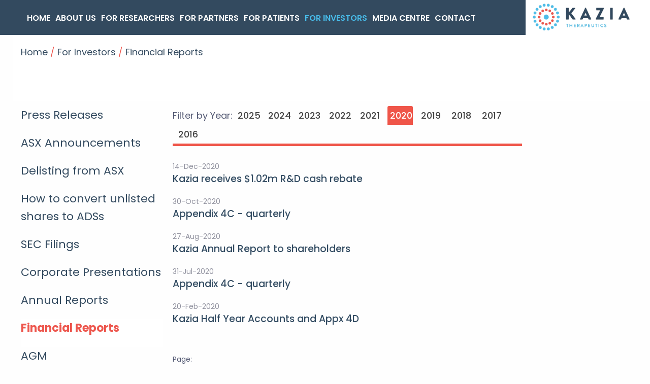

--- FILE ---
content_type: text/html; charset=utf-8
request_url: https://kaziatherapeutics.com/site/for-investors/financial-reports?Archive=True&ArchiveMonth=3&ArchiveQuarter=Q2&Archive6Mths=H1&ArchiveYear=2024&FilterStyle=B&month=&DisplayType=E&DisableOlderLink=True&year=2020
body_size: 56139
content:



<!doctype html>
<!--[if lt IE 7]> <html class="no-js ie6 oldie" lang="en"> <![endif]-->
<!--[if IE 7]>    <html class="no-js ie7 oldie" lang="en"> <![endif]-->
<!--[if IE 8]>    <html class="no-js ie8 oldie" lang="en"> <![endif]-->
<!--[if gt IE 8]><!--> <html class="no-js" lang="en"> <!--<![endif]-->

<!--[if lt IE 9]>
<div class="callout alert">
  <h3>Please upgrade your browser</h3>
  <p>This site has been designed to work in Chrome, Firefox or Edge.</p>
</div>
<![endif]-->
<head>


	<meta charset="utf-8">
	<meta name="viewport" content="width=device-width,initial-scale=1">

	<title>For Investors | Kazia Therapeutics Limited </title>


	<meta name="keywords" content="Kazia Therapeutics, ASX: KZA, biotechnology">
	<meta name="description" content="Kazia is an Australian oncology company developing innovative, high-impact drugs for cancer. Our lead program is paxalisib, which is being developed to treat glioblastoma, the most common and most aggressive form of primary brain cancer in adults.">

	

	<!-- Facebook -->
	<meta property="og:type" content="website">
	<meta property="og:title" content="Kazia Therapeutics, ASX: KZA, biotechnology">
	<meta property="og:image" content="/site/irmcustomizationfile/66/kfb.jpg">
	<meta property="og:description" content="Kazia is an Australian oncology company developing innovative, high-impact drugs for cancer. Our lead program is paxalisib, which is being developed to treat glioblastoma, the most common and most aggressive form of primary brain cancer in adults.">
	<meta property="og:site_name" content="Kazia Therapeutics">
	<meta property="og:locale" content="en_AU">
	<!-- Facebook -->

	<!-- Twitter -->
	<meta name="twitter:card" content="summary">
	<meta name="twitter:site" content="@KaziaTx">
	<meta name="twitter:creator" content="@KaziaTx">
	<meta name="twitter:title" content="Kazia Therapeutics">
	<meta name="twitter:description" content="Kazia is an Australian oncology company developing innovative, high-impact drugs for cancer.">
	<meta name="twitter:image" content="/site/irmcustomizationfile/71/kfb.jpg">
	<!-- Twitter -->

	<link rel="shortcut icon" type="image/png" href="/site/irmcustomizationfile/76/favicon.png">
    <!-- <link href='https://fonts.googleapis.com/css?family=Open+Sans:400,600,700' rel='stylesheet' type='text/css'>
    <link href="https://fonts.googleapis.com/css?family=Montserrat:400,700,800" rel="stylesheet">
    <link href="https://fonts.googleapis.com/css?family=Muli:400,700" rel="stylesheet"> -->

		<link rel="preconnect" href="https://fonts.gstatic.com">
		<link href="https://fonts.googleapis.com/css2?family=Poppins:wght@400;500;600;700&display=swap" rel="stylesheet">

	<link rel="stylesheet" type="text/css" media="all" href="https://cdnjs.cloudflare.com/ajax/libs/fancybox/3.3.5/jquery.fancybox.css">

		<link rel="stylesheet" type="text/css" media="all" href="/site/css/simplebar.css">
    <link rel="stylesheet" type="text/css" media="all" href="/site/content/css/foundation.min.css">
    <link rel="stylesheet" type="text/css" media="all" href="/site/content/css/slick.css">
    <link rel="stylesheet" type="text/css" media="all" href="/site/content/css/slick-theme.css">

    <link rel="stylesheet" type="text/css" media="all" href="/site/content/css/stylesheet.css">
    <link rel="stylesheet" type="text/css" media="all" href="/site/content/css/theme.css">
    <link rel="stylesheet" type="text/css" media="all" href="/site/content/css/responsive.css">
    <link rel="stylesheet" type="text/css" media="all" href="https://irm-jslibrary.s3.ap-southeast-2.amazonaws.com/proactive-main.css">
    <link rel="stylesheet" type="text/css" media="print" href="/site/content/css/print.css">

		<script src="https://kit.fontawesome.com/379e268aa2.js" crossorigin="anonymous"></script>
	    <script src="https://kit.fontawesome.com/7022d2655b.js" crossorigin="anonymous"></script>

	<script src="https://quoteapi.com/lib/1.8.5/quoteapi-loader.js" integrity="sha256-Zs2jee5Cu9XOmK67dVQJDI5LqiV+faelNQm8OyslG6s= sha512-lgVikkbStJeoqvs4NNkrxcnQZM5q2WZDvD71Lo8c7F7AKW4/X/5iKuZVErv/gPS/4VdoBH642y+SHtiZA+B2ag==" crossorigin="anonymous"></script>
	<script src="/site/content/js/quoteapi.js"></script>
	<script src="https://cdnjs.cloudflare.com/ajax/libs/moment.js/2.29.1/moment.min.js"></script>
	<script src="/site/content/js/jquery.js"></script>

	


</head>
<body class="page-template page_420">

<div class="off-canvas-wrapper">
	<div class="off-canvas position-right" id="offCanvas" data-off-canvas>
		<div class='off-canvas-logo'>
			<img src='https://www.kaziatherapeutics.com/site/irmpreference/1277/kzalogo.png'>
		</div>
		<div id='load-offcanvas-menu' class='load-offcanvas-menu'></div>
	</div>
	<div class="off-canvas-content" data-off-canvas-content>

		<div class="header-wrap">
			<div class="grid-container full" >

				<div class="grid-x">

					<div class="medium-10 cell desktopMenuContainer">
						<div class="menu">
							<ul class="nav" id="nav">
<li><a href="/site/content/"  data-banner-description="Sub-heading can be edited through HQI">Home</a></li>
<li><a href="/site/about-us1" data-id="subnav1" data-banner-description="">About Us</a>
<ul
 class="subnav1"
>
<li><a href="/site/about-us1/about-us"  data-banner-description="">About Us</a></li>
<li><a href="/site/about-us1/board-of-directors"  data-banner-description="">Board of Directors</a></li>
<li><a href="/site/about-us1/scientific-advisory-board"  data-banner-description="">Scientific Advisory Board</a></li>
<li><a href="/site/about-us1/management-team"  data-banner-description="">Management Team</a></li>
<li><a href="/site/about-us1/careers"  data-banner-description="">Careers </a></li>
</ul>
</li>
<li><a href="/site/for-researchers" data-id="subnav2" data-banner-description="">For Researchers</a>
<ul
 class="subnav2"
>
<li><a href="/site/for-researchers/paxalisib"  data-banner-description="">Paxalisib</a></li>
<li><a href="/site/for-researchers/evt801"  data-banner-description="">EVT801</a></li>
<li><a href="/site/for-researchers/collaborating-with-kazia"  data-banner-description="">Collaborating with Kazia</a></li>
<li><a href="/site/for-researchers/publications-and-presentations"  data-banner-description="">Publications and Presentations</a></li>
</ul>
</li>
<li><a href="/site/for-partners" data-id="subnav3" data-banner-description="">For Partners</a>
<ul
 class="subnav3"
>
<li><a href="/site/for-partners/our-current-partners"  data-banner-description="">Our Current Partners</a></li>
<li><a href="/site/for-partners/what-we-are-looking-for"  data-banner-description="">What We Are Looking For</a></li>
</ul>
</li>
<li><a href="/site/for-patients" data-id="subnav4" data-banner-description="">For Patients</a>
<ul
 class="subnav4"
>
<li><a href="/site/for-patients/accessing-kazia-drug-candidates-in-clinical-trials"  data-banner-description="">Accessing Kazia Drug Candidates in Clinical Trials</a></li>
<li><a href="/site/for-patients/accessing-kazia-drug-candidates-for-compassionate-use"  data-banner-description="">Accessing Kazia Drug Candidates for Compassionate Use</a></li>
<li><a href="/site/for-patients/resources-for-patients"  data-banner-description="">Resources for Patients</a></li>
</ul>
</li>
<li class="current level2"><a href="/site/for-investors" data-id="subnav5" data-banner-description="">For Investors</a>
<ul
 class="subnav5"
>
<li><a href="/site/for-investors/press-releases"  data-banner-description="">Press Releases</a></li>
<li><a href="/site/for-investors/asx-announcements"  data-banner-description="">ASX Announcements</a></li>
<li><a href="/site/for-investors/delisting-from-asx"  data-banner-description="">Delisting from ASX</a>
<ul
>
<li><a href="/site/for-investors/delisting-from-asx/how-to-convert-unlisted-shares-to-adss"  data-banner-description="">How to convert unlisted shares to ADSs</a></li>
</ul>
</li>
<li><a href="/site/for-investors/sec-filings"  data-banner-description="">SEC Filings</a></li>
<li><a href="/site/for-investors/corporate-presentations"  data-banner-description="">Corporate Presentations</a></li>
<li><a href="/site/for-investors/annual-reports"  data-banner-description="">Annual Reports</a></li>
<li class="current level3"><a href="/site/for-investors/financial-reports"  data-banner-description=""> Financial Reports</a></li>
<li><a href="/site/for-investors/agm"  data-banner-description="">AGM</a></li>
<li><a href="/site/for-investors/corporate-governance"  data-banner-description="">Corporate Governance</a></li>
<li><a href="/site/for-investors/shareholder-services"  data-banner-description="">Shareholder Services</a></li>
</ul>
</li>
<li><a href="/site/media-centre" data-id="subnav6" data-banner-description="">Media Centre</a>
<ul
 class="subnav6"
>
<li><a href="/site/media-centre/overview"  data-banner-description="">Overview</a></li>
<li><a href="/site/media-centre/video"  data-banner-description="">Video</a></li>
<li><a href="/site/media-centre/coverage"  data-banner-description="">Coverage</a></li>
</ul>
</li>
<li><a href="/site/contact" data-id="subnav7" data-banner-description="">Contact</a>
<ul
 class="subnav7"
>
<li><a href="/site/contact/contact-us"  data-banner-description="">Contact Us</a></li>
<li><a href="/site/contact/email-alerts"  data-banner-description="">Subscribe to email alerts</a></li>
</ul>
</li>
</ul>
        
    

</uc1:NavTop>
						</div>
					</div>
					<div class="medium-2 cell medium-text-center desktopLogoContainer">
						<div class="header-logo">
							<a href='/'><img src="https://www.kaziatherapeutics.com/site/irmpreference/1277/kzalogo.png" alt="Kazia Therapeutics Limited" class='logo'></a>
						</div>
					</div>
				</div>
			</div>

			<!-- search -->
			<div class="searchInHeader">
				<div class="grid-x">
					<div class="medium-12 cell">
						<form name="searchform" method="post" action="/site/utilities/search" id="searchform">
							<div class="input-group">
								<!-- <span class="input-group-label"><i class="fas fa-search"></i></span> -->
								<input class="input-group-field" name="SearchText" type="text" placeholder="SEARCH">
								<div class="input-group-button">
									<button><i class="fas fa-search"></i></button>
								</div>
							</div>
						</form>
					</div>
				</div>
			</div>

			<!-- mobile menu -->
			<div class="mobileMenuContainer" data-margin-top="0">
				<div class="grid-x grid-padding-x grid-margin-x">
					<div class='small-12 cell'>
						<button type="button" class="button mobileMenu" data-toggle="offCanvas"><i class="fas fa-bars"></i></button>
					</div>
				</div>
			</div>
		</div>



<style>

	.banner{
		/* background:linear-gradient(rgba(0, 0, 0, 0.3),rgba(0, 0, 0, 0.6) ), url('https://kaziatherapeutics.com/site/categoryproperty/317/%20slide3.jpg') center no-repeat;
		background-size:cover; */
	}
</style>



<div class="banner-wrap">
		<div class="grid-x" >
			<div class="large-12 cell">

				<div class="banner about">
					<div class="grid-container fluid">
						<div class='bannertext'>
							<div class='page-banner-title'>
								Heading &
							</div>
							<div class='page-banner-text'>
								Sub-heading can be edited through HQI
							</div>
						</div>
						<div class="breadcrumbs-wrap">
							<div class="breadcrumbs" itemscope itemtype="https://schema.org/WebPage">
<div itemprop="breadcrumb" itemscope itemtype="https://schema.org/Breadcrumb">
<a itemprop="url" class="breadcrumb_link_1" href="/site/content/default.aspx"  > <span itemprop="name">Home</span></a> <span class="breadcrumb_arrow_1">&gt;</span>
<span itemprop="child" itemscope itemtype="https://schema.org/Breadcrumb"><a itemprop="url" class="breadcrumb_link_2"  href="/site/for-investors"  > <span itemprop="name">For Investors</span></a> <span class="breadcrumb_arrow_2">&gt;</span><span itemprop="child" itemscope itemtype="https://schema.org/Breadcrumb"><a itemprop="url" class="breadcrumb_link_3 current" href="/site/for-investors/financial-reports"  > <span itemprop="name"> Financial Reports</span></a> </span>
</span>
</div>
</div>
        
						</div>

					</div>
				</div>

			</div>
		</div>
</div>

<div class="inner-page-padding">

<div class="grid-container fluid hide">
	<div class="grid-x" >
		<div class="large-6 cell">
		</div>
		<div class="large-4 cell">
			<div id="utilities" class='utilities text-right'>
				<a class="printPage" href="javascript:window.print()" title='Print Page'><i class='fa fa-print'></i></a>
				<a id="smaller" class="textresize smaller" href="#" title="Font Smaller"><i class='fa fa-font smaller-icon'></i></a>
				<a id="larger" class="textresize larger" href="#" title="Font Larger"><i class='fa fa-font larger-icon'></i></a>
			</div>
		</div>
	</div>
</div>

<div class="grid-container fluid">
	<div class="grid-x" >
		<div class="large-3 cell">
			<div class="sidenav">
				<ul id="sidenav"><li class="Expandable"><a href="/site/for-investors/press-releases" >Press Releases</a></li>
<li class="Expandable"><a href="/site/for-investors/asx-announcements" >ASX Announcements</a></li>
<li class="Expandable"><a href="/site/for-investors/delisting-from-asx" >Delisting from ASX</a><ul>
<li class="Expandable"><a href="/site/for-investors/delisting-from-asx/how-to-convert-unlisted-shares-to-adss" >How to convert unlisted shares to ADSs</a></li>
</ul>
</li>
<li class="Expandable"><a href="/site/for-investors/sec-filings" >SEC Filings</a></li>
<li class="Expandable"><a href="/site/for-investors/corporate-presentations" >Corporate Presentations</a></li>
<li class="Expandable"><a href="/site/for-investors/annual-reports" >Annual Reports</a></li>
<li class="current level3"><a href="/site/for-investors/financial-reports" > Financial Reports</a></li>
<li class="Expandable"><a href="/site/for-investors/agm" >AGM</a><ul>
</ul>
</li>
<li class="Expandable"><a href="/site/for-investors/corporate-governance" >Corporate Governance</a></li>
<li class="Expandable"><a href="/site/for-investors/shareholder-services" >Shareholder Services</a></li>
</ul>


			</div>
		</div>
		<div class="large-7 cell">
			<form name="aspnetForm" method="post" action="/site/for-investors/financial-reports?Archive=True&amp;ArchiveMonth=3&amp;ArchiveQuarter=Q2&amp;Archive6Mths=H1&amp;ArchiveYear=2024&amp;FilterStyle=B&amp;month=&amp;DisplayType=E&amp;DisableOlderLink=True&amp;year=2020" id="aspnetForm">
<div>
<input type="hidden" name="__VIEWSTATE" id="__VIEWSTATE" value="SXCMtI+t8egizXfGohoLuefO4EryBkjnAOE/xxJdz/dbrdTxvEjpQo0N1KCu1r2L+AuY11IBsW6kdKVEQn63H5m/+8NpzAslKwKUr7ng/k227uuMCms17d/9aS6rlTsQIBwtezcWLk8+zbmdOxJAGaUo+9+CMZJ5TEUNvT1Sbgzp7xOEBfZZIPQ8RA8WoF+UECu55WbiabZIUWXAxiPCgBLU1a9yhzk6ECrEqeLC8FYqxFoWM+fNcrU1g1tEZeEtaKxjbaTjIm3e7K8XrC0/YShcTfuKauU4p0jzBuoARutX78yyALSny0x66SjcCgSYlwzgXeKDFFCqM/kyo4afe71XP+mq2ZMHVdAJah4yIcIS6yvzYzeaiqxORYUE5ZB+gboU1ndE4rJ8gMSBC4vfSFJ5R1BZmVvsOonfw98UVv6UbZJaWqH85zdsFpRO5v4A8zq4/tLJ5xDN974cvJd6uBsp7v3OmtP8YCCFG8uzLwat4jENhzwWPzELtTbe+afoy5jKoDUoQ62/gqvlPOFteFxpkTXsoozO8HPf16IXxAOCc2Mnzk1TENUTs/Tb+OgiIGK4mbyb3Ctl0jrTLTlmX+Itcb7eLT5048c5drY6qaEwE4gc3jwv3n5CVPHbJf8HapgETuqvRHnmUY5tPTuDZGNkeIujM+lDS/suvvRKuCDZVTmW2AlxWd/[base64]/PkyNafuSDqG7J35s2VS6GinW7vr7G9PGaWSOjnNeWgpUEWxp2O2XLb4PBXjQL1lhwNClq2lYQNGr2Qob4OVSFp3ZOMdyzDoTEMULHqp98hsS/FUCfZoN182VR3vf52zOzyduBelTMZCc+sCcQrsHU5F70kQcZe7ryfELX/P/8VxugVVJbCWr1H/QsxBCXwul3Bmuf6Nuensb+9f0bgmb/dqhC6R68aqEqIX/8ShiVw64d4acW4Js+6bOCRoEowQKemPvPBCeP8/QUXyEfiNDeOE9XYFPeNxV0XIcB2W71nIlFcoBogkmV8cNRXWM7FSC8WITc5i9z0aef0Wlc5BGBMNau34xMU6q465EzUgpZ1LlJkLhmwUWZviULSNh9qOaC4w1uxH28eGf6aUCJ51qF/FXto30lS0/JRdUraG8ej1eUAXbGzuSbAORism2AGqjMw6Om1j9e9Ky6oIcDsvxVEf6XH/XvQb0y4de2EcDKhgnGG/jaD+TfQ+8vqvNGAe4K9lQlRZMxUZJQO90dGCLwwWhNUXpAixl6duJKgC1vIJ0rWH8HsE355GusPMTgo1hA0RTuMIyCxCSUg3sPbhzMxHr8Ti7q1jYSWvA7cEyIAA3QLp3qYAzj/U+ZM0bhBg1egYmBTo2McZs9Mb5sBchCb7vhr39xpfHzBM3SbKdDeL56H+R/t0SpQSSwRIijmVzteC7M57UU698QWy6m/UHDWMUHpc/6hjcxv47xjTur398+Dh+nitCY3U5AomXlZGMZynSLtecleP5CCPBj0h6iYAAhTtP9829AsuCcENsb7Cvoqccs7/zNlqRGswQdiMSHkUtAQEdF3qvH/luTy2FolUopFgnNPFELT6QTjw/n2mwofVk3He/qBukLsjaUUbh44MyjsgXT2uVYpJhRK/PYr66wSnIuFUADx/DVLYdLPUnw0a4eagq2laKvx1tuU/My1hQeW084nZsl16bal2uPi942577X90YY98qHP3y8QBQSi+JK18wVdE0UOlE7oVs/ck5J3nTToSXJ0n53NtvpuJNptGAMxEsYZyBihDqmtBK+Bp02IUReuauZIQDeWo2oe5Ywouf++300UxbIEcoTnF/dQq+d7B53R0uRib+Y0GZZljsgq7w2nBkeQiZ7F7O/9GH6p6l6VtnimCyk3NzFfWnz54HFG1rhqKvIm9MRR81RxdfT58BLOqTNOqVDeAqVvZMpe7bNKrFkBKXd/1bS3TfLHM7mbiR0Dnttgjp1GSeGspWhv2q58EVQ5R+2ZkJd+oR+Fh4zC0XTSo/rw+lU5j+rx6uhgWhPRnbe6C7d09uK3s1Hayp6OA1myftERfclqcxZkpEd6wrodISFtm9dqA9Bcv7/GijUkSuKoLt3X4H9wH9ADYe7wHqBwjxp7VFivVwI/x/riymL5oP5F2NqonJARXpZ2aQX3tfthv3hPbdvoXWMS0QSSmeQSupAI4ewZSWJyFm5TM8FDPu/p8WtNV01YLnb6LXHr+lo98tVdznLvIUL6+LTdHaUs/S9mEt0LFIJnIm5wympDDL7/O7CeEZ7DecahsAAreWfXeQ8NPQqbGMKMndYdijTpRpv8BsldqLxdstA1PoP4rR2ThrpIydxQ9UZ4U5u0dtZqnrxUHj5W72X5TnX0/ka7emMrtm4f705f5ojVmRglOT2gKIVfwsSfBX3npc/wbCwfIuUY2palvaiXARR5TNUDr+rzLhcdE/Mk1Y7byKFaxj2/+PWMwCa4mC1p1Z+XI/fMudE8qGJSnVsGT7Or4bchKcrk/FWu4MXArVT3HQW3o9Yk1xdtWfJvJbIwxN+7RPLNKvcZPM1ZY3idHEvCToO921WrAWnisEzf1bG+qYaHmyfuTsmMBJLWIokcA4TU/cLKR/4BWY1zB1Zc1QEIiFv5mUSvKDNKa++LthCE8tH07xPptIJGpwriKxKmv4HVokaRE59rFPUBHezZk8RHtnQqu11R3vtrAun4YcVgVKipZrZX6MUzEHKg2KhgcyzV44J2r2BBzqcJQ4aEO6Z9BqQTYvLRpkBh1PX0gIO0F5aYO3k8k4NTOpyKICDiHnN+BCwlelv/qWwhid7e70wjnO44aaPR07UeL+gLZjk2piZk4Ry7e7UT0mEAXWcPfBrrYV32850ZUFfx9/[base64]//WrwsHnZv83Nlnqui0O7vDQiQDKhDpCysjKlGW00KI/SU/V7kKUF8o9r+0WomA3JsNP1Yif5SKyDSlqfUn16WxGeLNCdd1oP4eCSuLWpTFyKjVS/rt6Bp9E1cFFB/[base64]/J9a1yQpLz9GWoCVSrF4UFTZoVHApsupnyS8XzteJyU26imOuwYkfm/eFGWJJ8edVkHPW8HDXfdjdnp8NjOSnpGg3d9Z4cSuEqALmEKuJ200KlcWH2+iNLep9YXKBJ4ne96K8qLoam2rUBVpP5/c4mFs68OIjHDgYjnhyDaY4DV63lyFcC7m4ENs9/QsZ7/cpTYLHzC1k+Gg7mUxfBBMcDlgxx24ELCDFeiwVV+IB3CV7ei8yl6T6CPcPYolaDvbM5NnaAInigR+GLqqELnPfodbYE/B59XCJ4ejeEyyHh8zeZcWszgIi284pLn1yREptwJsO/[base64]/Jj4B7f5ZWJ/rLOAVpqjlmI4COr7qs10Tuw0KYV/90rGm1p2M16nY8wJYKU1fY+aC622ytaD1WroyHDoxQCwV6xmhbBtWlwXJT04jFfVH8RpZoYYLJFQVJGNETFM3l8YbAeZkBw/6Naf4ucO4rsosGEx5YQhbT5da+3zJJUiUhOf0dPrHUijc+WmSQ3YzdaQJLTcO19q81d/A9bgRcc37vuK3VyYDHrnJmOSBLmZ8CqazS+G9E2MK5grga1tPZYvy/FHEdlm/1J3r0BmQOkK8pMxz6I+DIPzqRqJy+YAuDgzVXF4NvVi75O09DfaJk2TC7Q3w9RkWLuxsKZIQhhnhXEIM2tEJ5EUS4sBTEhP6y1SYpALi0skeVR5sjok0ZukTdPROjIgxHiPRir42GeQuRYQ4HMKWCLNl4d4laUQEOPLE/[base64]/LEt95pAJmbMLsLZSfpFW4O7kPa3EyGR+kDTYjw3Q61HHl1ab3WRbcnGVJBXEjq+/aG1BXBOQmtVEh/ML12jAeSXkLI//uPJHdz5dwNJF5imrtyBrV6WwndY06tf3Pf//6jJxO7aCcRTaMJkX1V3SDo3uXOo4QT139UWEv2YlMS63n6Xf+jL2e/FhH522TE8HLCMbEvc0rB67LWJdoVlZKCRV+z7gX2njIYmG9CUyNrohgOAXmwivSHsS5xcOXU+uboA3KOjcC6T3q/BxSIfp+lJ4wYJBUxZreccRsb8co7ltho4/t+SKRuOCZIrUfFgHVpwxN9AXnukoVePmsZBvdl+/ujnaUPK5i8Ra+zlVaTfC4QnGSbVnFsdwYZV4a6VzgpHwA0O3h+ffmyrMSm5hNyBaPE/ppdKleKPxG1lnqS/aQipE9hCFFhlHjDkqtAGKZ+djkC4/S9JgAf9lOVWfSkJONAqkV7tVQL9FD6v5+Q5Fa0nddW4IdVzht3c1brlBHMKP6zs1mk9y3B/6jxOlAYhTaG6mNPno9DYh9el8prKT5wSo74CXmNxJ/HmUe/L7gmn48vdiAriIWojYZ+FI+bXPnveIkE+Yx11+mer7k4fV9kqduQcReNBYmQr8Rpe6wFIXmWPM881b9wEd5JMh3BBWNN2Z2tlPzsw/HAb12leFnENbLbIBgtEjbpW9JemDrnebwZvTHFrJLQPfXOurTL6ucs+2S7/BfLyjdPWv6h3KfraDpaGCM7SZaIonOzPbjGSsqosji0sNA4G91QDvdmmrpTZWDD8iT7lWYxVmFH6cmK5SdAVw9SmM9Clf4a71so31q0VKqan+jsu/05vVpskWWZujFEohZAKN0NfkclUL6dJrg1uWKwbHDhmB0mnhHSXKvP+QkiG5wlpffKeRSWV6k/P0bAabtfM5UXjfA/6spS0eYTKV3ffzF7yTTJmWlWSBKQ2KDbGJnw+jJPsxcMyH806mivTmB/FIV/haWGH5BJkhlJaORJAJ8hyl+hPjYwn/VKfFEVvsMZcmFy+ry70i0SVM5RGQbFptl5GZ9h1W/UFZj9OnxAtAa5QDwavnecTLGNQf5MilIiaU8AUKOuMXxfTKznVaDhAb6SYOFzjRvYTYRPQLCZ/q8IvrmtCSg83d+4xyKdkgED0mSfx4q2+0QPF0KEfNOTGswxhBHt1hcoVY2uxOQEJW2hPA3ypav2zUr0WKpdeTr9stUHcSktnm1ORqezVmy3acDjfq0aysKRjI7YLOFg4YzZP7nMnFRXZMfYHfUxYfg1B0k89j/[base64]/PjMBS6/lQdv/ufhruy1awgChstCz90pe4gIstPWwNV2w1ov8p2fxZ4oq1EgxZV+hZ436AFSqvpBf1P5z5mtPr4Fds6fpOPfjo4qNFjhOyrIsKHBsE2YHBRNn7/uAE6hX3DdBXr7ZXzefSn6SUYfqraaNUbZ920PJMhxrIZlHdfA1CTHFQYqB2sS5zEsUyffPvRFrm1DhtEunJNA6p/vCoGiffz9uDkgKGL7j0dyU21NZj/VNM4WZsL/FS/sJ4NwVNCp3hfgXY+JYCUxoyiGZBERhoH40yrHREFgQlGvVgeYgImmzy5pyZ+JaXE6Y87iLscQuvXZnHiVUmIKVu2IZKb+jmBy+0d3uUTPvXlhjqgOZK5jNbY2xAf7c6y+FwS/1jDNVF+6LZZlj0jQ46H6WieuaJJWiToaMBAwY/iLwLCI2Adi6DVgL+gUdRqMuXAKgb+y4JMzDy46AjdHQGM/TFMYMW47RmIFuRCifw+LdfuEV4RCRpjj+P6SF0Ons3yfbLrEuT8EBakM6j5hrrhwrdSk+G/5XaLZuvaIWm5q7QrwfehsLapQOzgXlfn1clSb2VoOoNIkBEW1kuhHkkeBjuMXvqNl2TcalQY77auPlFwN7HAbS70hy/Jb8rDig6SyzIUlf5mE1BoVxTpHur7Gvw/[base64]/OaJD/U55Iw292NyXayXBhMUq7Tf8KkZJJaeYwjrhi0OfGNbvUXxh4MloPhGNUOx13PQDJQ7pGFBDe0J7Lfn/cyL+Hm4ISvJioixPZ+oNHzYGzVLicob1rAxmrfivPuyIV58oR467L0TvEmuyIEgV9U3ficNi/[base64]/Zb7OdFBi33Sug6PoAS98DbcZV4ewFWw775cXNzMwV2jmr0vM7LZwSnDuy6zgxLWqHsYk37tPZ3C6lT4Vfa0W36n1MJV9/c9IliDx9kwzYInWKsISkSdhrJvrD+s1EyYcQlQAnvT5WEBNtHQ3Zm6l38aE/VOCjnarFG11wrAa4DOPsUTtFBTQVWZONbEcapZAQp0UaQL4C+w1qRroP9NrFUxMfjZ5+K9+Rni/[base64]/mnEhX7+DfcYRiwuo9ecV9x1VWYI5d05hbhiQnYK4+K3WHs35MY/8XUAxyXEUpC47+E4YutdnKtF5EzCIFcBnyNHU1Tsl95PH80OTwcWmV8429z34tTPuLLS4ZsylSMhRjXz73pS+MK5BxjpE+2Twd7bhC6YlC5FLycItRpLR5zTM+l33W7/6fyRz6P37Byiy8K8U0sKsQDJ75FsbYTNtfIccdI1UFIRo2yGNlKHvK2WJ6+sOyDb/KSEjmi5kaTd5Wj2lR8JXjzcH6oombSiUzHaljnZ1C2l4jCIibA1N1bF73nkoxIMEH4/dKJwuqQtY1N+CMrip7AS/AwV538yumcnsy8IJx3/HbGwGFpMZI2QjhLnfkWKLBnULNoN2Pahu2HCpqGLnGiLCT1hL91COOCAAvaDf9DUgjkdRn0gywQYhEzrkrenhMKPpRBi9dWR6r2scp8WZlNWzHztRG3690lSAIX4HdmPgh8hQiwhrz3PGbNDb6vkZYshCSrH4g/ID4HMIMMYGUA8DMHRjdnYG8uWJ9fS+fsoQ0wAVofDElivAJy4enKTcclIRZ/BFSbI/t62WCsCQUmUAk4IPBWz9vQcyt1JX8Od1U7k8Zv8DUxGyMrSP7a/SfqpRy1VioHDEfIK7pOZZs62i5DutbnmQwkVWO8/Zrc7BHZ8pdAqZ0E8/0yEnaHVpE6ZitPy4FiC8t+G+QmI859OGCUMc4dgjOJunIlhw74JZ1ZmsxFbI8A/YVatotYmoX1zfUWqaKWpu6cXuZQBG7rUNfyPmvoKw7suHxNTeptW2rFO+9Wzr/Twot2ARQNhCLuXvYYilmzv4f1s2B2PF2sJ0O0pv9yvAlNLwDPC0zuPcGBb+4h0m2m7dyon2wIgwSG9M8h0S+ZveiSvN40aYnFksmOh9A3q3HknCNENevmMcQaYj7NVTwj9ybvMFris7muqAYGbyteD/TYSHgD5q1jP4hdA8kMAIHbliYJ4UKtKL4L/JSTbnVx3wfWQ68dHsrxAR2Qdi+z38laXbQMct3r1IJ0nqV848mRIjjPfq8O69uLdyKUsSDQaCM9VYw2wKkIol/ljvM87m3W2Oi89YmuGKCEDCK35GbhP2BgMpl5w6Hrjx6Bjg4EFW/1WZg8jqeOzmafkD6aNvcMTVMz+evJThWVJVYohWjV9ITL3PA4zdtv6Cfe4vxRyJWFhxgE+uJjFddi8Qynq3uRmmkCahooA33FSAf3ZQClgAhaqYlsdOL5/TSpgN5+/mHqWF/P/edGbrkNzUUL42VNzEeUb7H9Uq6BfwSvkhSb4SVxdgLgTdKxlUW2/PdnPm3gBlQVCNXgws2ajdigsddUSQyukaLigGiBIF0EmUePOfLQcL8GxYdR0MO9z8ZjL8gOPkBmC0cG82J9jKy9slBXJCdrAZ7x500VXJb1gtsxZ+EnsfW32PEdc+bAMmQu9x8UMnZarsjIr+P4yG6Lfdl5ljgnJkzm/FaRGjkLhWaj4Sp0/sVwZFlbjvId5ccc48Im4lb+35P0QT9mLKRdqDX3yAONkYHq1zMYuLsw+Upmc0a+ENfjob0w+zr0VnqhKoEUcuFExNnC3Mn4MjFHHm5LYCqPoUCizu+ad2n3bZdtXoeqUn+gLpAcFyxcwppTMH5Mk5DCHc+usi4kfaR66Nwa025AfZYt/OPHcOvK8GMLte8z1bmPPJywnMinUE9YambhiD5tJA5XqHIZgtyRI8ziQWwHvWpLRgBmuVjR/Ek9f10BWzFBqIS8z/6jxKXx1R8JKeijcRZIaR03MPefqfoXuCafB0Fr0/RQr1B9wDPLaAqjSpcLrPRjzQ4JnKFZGZadSDTgaVPHkEPTytY8ACQ6hKLj5OaEZ0WOaz6tTefqV4cLm93ILltl3y2ZL/+i6nfs5hJzec9tnhj/XOjZHWx218t/59jyknsvW/OeyALsSCRVikduC+VrTeo4IQdp/WrvKzM9IUl6rwpRkuFlX+ZChTszlz6T5Gj10yU0rai7jPjd3S/rtj6LunWgdj2cVYeoDFwdYL6o0kM659bgTJnic1oD3KcgabaOLjWbuNpYDyrtyhmHIUeFsk2kse2pAznYVQHptEBNGaOxDe/tFumStRDT20TOGGprpVymLrHmqYngIUfpZqDQEaDUjXSXkJ3hok6cXgzae6R8UH8LuhtIpjbgnjOr3zPXLh+4RKCrvNM+tHQgk/ZeUOTDXW/1MxQ+yImD9dTBIdK3qwNOlZqcKIARCtNdnqEZ8FW/3AGtIrsh0Hvn+RA/4q0ORcqwkPb+fe52bQ/8XwfJ5Me81KmsiwMSfbxCA1NQemCb5o3NFZFs293/kpgABO8uCj9D6pN1K+PJLV+a0QtckiXn1NMmSsJeFn9zanZx4MBZ3WEHCHhX5kIkVAjWCLikNBVll0v89rWKJQzs3x3fZwPUyCrK+pYYtINzEVPR/zQvFZEM5cmk2SNjxg2fS/d6o/BbBYZb1HVz6KpYqiPNDCek/dK6V52PmNGLNzri7sYbuhwWvMEz64W9fBZwrq/5Oi0EsBwdNbClQ7DsXGTxgknOLSAITc2hFf153gD03Ucb0xngpNyqF/SLybtPFGs13jT8u9ru46mt/YHPrJDlb4KhNrWQyA+C/3bMcUt2B4LAqqKxqfWxS/HxSQGdjXU9nIjPy5lfdWKECLIf/vRecF3BNiR2H6R05pOIljm6JXXCDA+mlWulMMyOhrmiGA59uYVXCOp2v9j3Lbba/RG30lLBMS8IlqBAn9kqTTgDbs4rZOGjIewlfJAetilm9Ch9rfrXyHhEsSfee2EWSSJQNw443SN3XtjrqT+mqlHR10BqBPf5y/ARgF1ied3EF4ssYI0cWT6rTvkB074zcCtm2l1/IOG+6xSpdwHeluOglc75lJwQS8owL57MOX67TUfwDQNr5FCLB3qXVbFwBLhrMiH/qFamE4Z4aFt9ojZL1Gln7RmmrMygPRyUjUfFRdoYkmRdbaMtIa0Ks64vWV1h82yi0nMD9IEWzX5+lisxITCclurlTxC+jlWxQzi7z6WS+H1nxJEzbDqAxntP50SJd+irA/RLgr6BTnAh5nl5dRmbZ0/0aHuAHG4qOQZnGPaTaM8T5saKkPex4jwTP+b6CzP07/EtwsdoHMMUWZELnBBKqjx/ELXjUu0x/LqHCWu1xdg4sg80c9ncnaXOi+oR1UystWyUXlS9CMalgvXarI0KEHxHs0GBiz3934KH0cHbkDTAaAvvFsENP3QpoSacMeV2e1mjwb4dGaFhaBgAh7Q4m9whFA/rm/HTSL6Z8x7PHMt1LQxL2iz0lY9dFTM9aD+htFgTM+FPMiu7Olm7h5ydbhNjjp+ad+TGlW3ZnA0ZVUfeiAxCJGFDQdhzyLHpnD6CkJpwhZ+bWCj0eianDhFRgL6PQoMv6+7/iBO3AJSkQiNcktrLBu1QQpbpzrq+4xg0SWYmTNtJmoJ8aPkBzQcdJQX7MQXla1wPvlDpjB55JpbgnKvjaH93Sx7XCHoTHnWv/m4li7WwKtJV0quPQ0f3lD2F49J3/yY+/L7Pnq9+UT/jD+2w4fo9dmowETge5AUdZAfuAD0xpsxgG60EudsBh0TVobV1zq7qv72rYusWDwbxUf0bZWQD7KQFiaRlC1JGB9azpc6tDy6T6Zj0baqJ9/hTUuIwsJalgYyZaNdIQNW2TChHkF60x9/0Y5EUIcCj8H6g/vSH9qmSW9crYmYwuwUae1J3aT5FKi4jWmRbI0Iu3M5pcdhULqQLDuQ8JiWvimjJ/ECJapMrteocIy8WOaLWvRGGNMAtbCZW9JOfyGfI0T0/QM34dp5SmPqWLWMv/txdBwuLUbdadyvKllKkDJJKf4a4hUXmSczuWhAXKznk17kS1/fmRNyeAG0ba6OKEcVXBPqTSQrG3abV7G2ObSV93GfztVeUYGmTLq8Rq5VHVj1kbBdSn6/iYvOLhtTGrsHrTVrSte56C80wAr5+BPhmhY1PeOV+WFVNTEmRtDO46XE+zn3wHWkLrmR0It7lCcayqwxIeBv8fCAr9bzTP6KuWsBFKP14MZXrwy+LJz2Z/ePyI5+DXcwG1z+AuKog/ACytNgMFeWhCG0FoFFzZ0fOmCOc6NG4SrrcNyl/fjn4HVyE3kni0S23fKGtoZtc2uZAjAjkPJ/Xn84gcRb8WTTv4w5rkQftaQRLsa7ivmGk96MMOMbkad5DoCGGrwvoMW7EGHlOJ4yoWbAAG6eC7MmFY4rF/[base64]/XN59Lw9t/4n0GqX2PWkU/x/z5vm4xqGyXX+kIOwdplNViSJAOd45SxT0NF+rDhegJuPAEZEeHTlMuB/h5gXlxYR9VJ+Aoxl3JnYNJEpYLcyHNRuh3BsZqMtIcRdMkx2cehX6JrpSw0NXt1UewwQFlDnZNxOg1jPQ6AdUNl2eqsu11baRSYDBjXJRE3bB3cv6ihUm3Lzq31gETRx4ihzq0OtgH5Hb22y6t7EE9bQbAAL03GGPviOtEOEvzRmJZggTpxuxqU2nE/xF8e3dYDb/P2HQ78KvdLxNp4FV28y8qTedjT5jr0sSaSTsBvWGFAcJHwch0Cg50b0dE4M8VJwMIce/1EkOQZuFmNMaTN/rcCaci8h4is+nUmLw9WThtCAn4zTMdp5Nl5E8MAy70WmwMmuFHWwLMCF+sgJcxCCa1ubnjsMmPvQNDspbPiUjMXshO1oD1ThoiM16idON7gdtVcoo+vesn82XPCdP5pB8g/W6zHEDquz16M+XCGUDwccDFQC/rX9h+4tp6PzEnpXPWZIKhVNk9HS09qyo+HsqRmjO2H+viEb4BRCADf9xDncWiloZu9YRMUafMAwk2vgJwJKa1lEToyLrGbJiJgVNLb/n82/J2oeURP99vbGsijEK41KuXRKKK08QXKB5Z+xvi0hXG3BSbNTN9A3MqSWponPUkum3WVmmReKvW5YMua0roJHRLWTKjwoxlpctG0i5QQYLL4Tbejxq/OSWvOcNh6pyA7pIESdzpZyOmvH2IYazwoX8QPZB0fvSn2DVsqIzQ9/YfbYh5aYWvw2pNjcEFSxy/th5H1uvVdYf6o3Ow0qVuNqOy7a7yFXTDmbdp7oE0OYk9ZSMbgL8a2CwgznBXSZpHiazRnj/L0Yxf7xoI3LYjKS62GrVnUe+zo5Dx7tAshLevDysrHFyYSErbQDAfZpLqJf29ybYy5CIOZpE/l3viXC8cDzPs7546XRAEt1UnOaL4+3szJImRKn7OAPtSHhDpCtQKrKXMORImlyVYqawVlj+Ah0GjexG9jgMpkDKwYnTAUv8FO9tDe7f4JRBiXR/NQRrOvn3oRM8HTssJDknvnYTXXrsNRIvjZWZ1YG6ysiPcv9FQ/Ox0f0m3Lb/tyFNAQMfte7g10LKA6nFFjhLd6leggr76RVRqpZUDpFKoQd8l0OERecy5pzxpi5Xo7AeedUs/b9VaIgox5qgzG4W6PzGJDZP1SrLIDx9CdUEIOqy7JpbITeJ8eYBGfhKdkQMXT7vs58XdK3XxnWdAFiHdcmn8J013klSj+32KjMJf50WJozesgikXqdZadyBeTVz6m6kWepQ3DhrLDIwEEZ2frA1u0vU6JxuNk1GRt8fzIt9B6UbyLDULYSApVNTK0I/CdO7UpytJkVp60a4T1Q/4slYbowLH8XcU3/fYz0Pli5gYFGVVzpMVXjtqXR4lxsX3QcdSZKhdWGTFDJZhSgNmH8gMD6BRo0aLp1X4XySgHaNSZWg9CwJ41FTPlTvM//xbluht2llvjIrgYALvjvR9Ruu/+fcjAdiFXskO2BZmmUPbcrti8FSpJUOEGvEuKSx+UINcj0dWgS9uShDfXDbrVcfAy6T9ROAYOeZfSyCQ8DWa41jYsq86xEPMkmQ9qXQJK206+EkkwUTqXzMDda7I6dyBmwk/+fwSc0jojIVn8Bnvb39IIBnZMbPktPIo3u8IcnYGRnArFpCzvbN0v4B2tI2dH45oChF4O05htYJWf69Cq0xYTKaZzD72kB8OspjppMsNM3bNGmxtdQk8gi7xLuwWB6iURfR1OvSzDw3EbN2is04sxWReaNyFURbgHi/UNLRTuLvUSEYveHuGUW+ZWZmNX5ABH6jZjg8cy8JfuhAyb8fMB1hWaYlW07zCAYq3W1cOkKKY/Gi6Z1GPxWCUCT2nz59HKCb2y68LUxwDIKT/1z0lpTA1lg+BgaDMcGc/P1iYG+KYwLOwEWbgky+5JF4wnfwfl4dg2Kdg6T2ovS3otGNY9f98TZsCazHU1cXFIGNcKFDIcm+SRnJ9M7RmsHcJoGP/5Mlzko6zcQMDfUUDwfS+TOI8FK1M2cQP244ooPupZB4Zqg/hzza0PJmNmquNonCf6/S4g11pC8RU4WykpwdQbagusHeAJQUbVjTxaLk6OxTAhZUnstaWhNOYEf43wLhyGMN01uKQdtTHHOVp+zaPByYvzN/HpjwR2OIPGIVrgabjW2UwbTEjuFnJ9ntbz0EN6eANwC7TWYsrYkqgg0Kxf9ZF4SuTTi0fWgr83x8htc9i2W0Wo80PAWe3cD7zamhFe/[base64]/d3aqmtAzGVfoyE5tvYi28VjzH7IWapzX3vXekI4LkEmEz5XbWKWw8DaDYCnUflMcd1IZWGwh0N2CaTSbAJObVPCPMALk/AFgw5PzlHZzL6XbLWYAj3Gx9qp0tSa2DOa5AL1uKlMg7B0Wb1rOAWezIXZ9X+ihH6iHYb+mzUSpKo0W/jap+7YVkah0ewVx63tkr/khTLXe+AbdYOq3ppTE4dJvs81huf5ywSJcDvhNbBozJ7a2Ap3JGdeY20E9RbYD/rY5C53fFhzy9eq+6J3gpXeFfOD7MEcDuQiBJ1bxr3e6ETN2fG/fF4GCZDYiiMa0FOdAhyBRp4oH7RLYj5xh/F8t+2VHrB0C8MIOFNhwTq64aPpw4HeruOGbXAAONJOaL4R5/uwNQ9+R1H93s8JnPwwp3toOl9TZqmF3Ab95doDJPIhuu/V0eM1/IVfK2tX8z3upkWTruceXmrri4xAqSWJ38jg+FR9HpqperRqQicb/Sen0HXUAqMghAqrgZTaFZPFQMtOo5uxM6vUW9XOnZGAaYzk09DOBTRpqsQ7/amNYXeltNutGXrPCGz6E0egwmmHXSUzm8LHnLlqn/aT4vvAmS734UK/aAPdmj6zFE6b550da3LW6ktJMNXzxOcaQqJJHnhBXU3iCnPeSWkbdG9/cqh73dR3K+oUXW5zKpOcRWus3aEeg+saFpB2kk4DEi+LQrRutTZqrA/YoZrJ43y6jBZVPnTt62h34lXpkyCFSKBqS3pIDSBLHHRox5b4F5QShXsWaVAydQc5cP37xRbWGdOhEXx8WnVtNMvTnBOV5KD/BSAdWOicYmwWVk/lQSg8tzxAPzFI06xPkAW1hTEjq5sYT19mBaE825FykmjFal11pnk0eCWDCnn34vO0uMqF2TZlPSkElYmS0+PegrFDmIdLJtQUcBgyFXa7q4IG89BLkxwBk0Wmrc3aKU0AigHS4dfvcmw52miQx4m6srsG54lljXY9S4HvM7KP1usQZv3MI/hPm46r0c/HP1z7MG9fvui8QKXuKREuosVBmC+6XNc0Y/T+uk9z52vXt8MREkLIO/fGvDvYqZVj1CmqOGXGAzltYzliN3LQz3UaAQKfQVzgPmSZRzexjQYxfw+4wnF1cUe73Dz00Kzgwm3matbIod5hTFJGkFO/ZKhbb24vNDzBodRaL3mefbTwQMCgievXpgXPK+O+3O0bLnRpOd0f1aLYJOk9P0Mst89Ox2mHXZ8CHQQ87PRzqYw7tI3J2TZItoF1udRuyEXfrfS2pL/yyd4qqXd3R1LERM82s/S3CpvmvRHQHLn4jWE1289qGuomT/a82NPJ9z7BJaebtTIgV6Q/nRFXiBXcTdBGMMKON8mLTsT3DrJeI5LWJxVC8fXFbBhtI1hiRycXF2vy8DA6S8WcT1/SkHyJ4xtBe9pGMH8UuwEzic4O8n/zks5Yo+ton5VikMAOmu0TSqR6kkP/fiP1V17YJv2FaQMM2T7Ywgqco6XacB/87zOO/MOalhQS2Wg5lH0CcCtWDpazAgJacAmn3O6yveQ/hrbZL8F8cE3++TLjcp++bQEI4BjTN27QDKEEvoJjoAXzFDBXaYwybNxruZvYd43qRfn33nOZ9kiYAA5Zcqi3Qh68YI0dvOJ/yYqkmwLufNoiy8AppxPe1KBPtX4yKkHUcDNrfVmpsCGV5ZGpj/U4ZJlvjL3ntN2r8/9rmjKQ75F3eeXmbpsFyLjXZgRFTGdXGQ7TX5tklbGhYNZm/NXQfdZEZ5qZCcIdDGs74DpskRf7Ms9lAPbhozGp7Hfi3iWxl28NjujzBcs/GkQ/kqQT2qjWfzqC1bas6ACd/21/vmbJ6EQJA0hstRQ+B8aJTfUzmF2DS2amtVm7+AI23B6hRK3VILrDp48TE/ZQ9OW6JAo8E8muFIFp+byPvjyT7bYb95Z5KnHSnBUNyWwHzXkIx5Yq8oCSdJokaCQy5ocmUQCERWkkaX5WRErS3FMc9nIVu/VCgUzQ/d6oZn8wsEZoOIS0QQXTsvbj7p6rkf7iOKCCzg2CJhsJrJhqgi+pwa0+VXEA95E3SRWZUvWqYAUPPbw1kAgOkIrhJd5Ymil0b2Walm+kSZQaRyFAM+R382MZ4u0M5ObfLJfj79cc3T4KG+f90jNlBpJKoKqFm4y7E44je1Jgh8s2/ujOZsd4ZMN9J4PA4DpVdDcojNROIYWz0Azxv5YIGLXvZxGRMlE1Rd3ZhHTAFz1ktfmcAk1Ht75H7ln86DQlBPUj8X8CfqjDHDZZ/Xj1pXMgXDEHR5R1fJuxjHXg6St3F8S6xahB1GQiMJyqPDRUIScTinPLVmQdhlPCtdEeuLiLOkUctfjzGKX2rGGtmXBXPq0eXBUOBN4P27rrzXu4cceMx2jo+DnItvB3p+cVoMdogwoJG8m5K8By7lV9qs1jk1zHv4ItPsz2yH/OiWz1/N3SsIVKZ5jlEwqx5NGpzODy4Z/UgeN/h7uIzuio8zoGua3RBQYoxPqrhZn4b9jm9KxI/EJHXSMEpJTbvcrVfyPFADRR0AUM62n8Tf/CSQnJjq/kJ1GZRmP8KyjIC85/gFRTYM2rlLh/RT0Ik2HCXneqqPP86q5UNn45f8q66zuDglagskXGWsEy3pfHXxmQWCIO11qFFwEIfb0cCrKDXfwbuwg6ypfNSYo9iKtXETiHPKYRac66bWW7Hv45zRVkN/FjxLS+Heoe1C7C00albcfUIM9k4xcQpPidUyxd0o7JchaOLPC9C4wKuR8lLp8JL2PW8wOhmkLdl1pS1dh0v/QbewuZKOvkHkx2Rd/adqY8jMr3d7pn4z9v6LgMfwcf4caRe88IkIe9lIMKCquRKrroipKzIPIT4Ob2I5jcoaU973nf0VKk3rzcTsIg20cwXMJ+ieIdr3pppX33ncL9kKf+s+7D0q/xXvezoj6DpDk0GRodC88uWTRKo+babF0KGQcDq5ro5jeybbrXiC7exokgPIbnzyKN+ABVGvEJ95H79A9/4y7XnAG4LkjSt81osYFDgbsSFZ9e958lMAA7MgiXKWYvRim+8Z3IIY7sWox/sZfCnLDykHjoGkmvxhuDjLLDuw0xEACrjLs3r8XF1E+Xhht3JULPQFlBA4hzsGPmlN8/TzbsHAM87xENDE5JpyLbezEAHCmYOeC48xaFQs/gxALzs+UzfLcb599HiuDE4e73MeGkVEutwKt1SYTe91mL9xDI8CCRQfnuxzqLBHFp5jDQcE9VsFIqUL+7OWI8by0pX9+Mjls3iS4d7j3ZPV2duPXEURM4I1PUyzlGKpb5+v2Md4VdQc/mVjVX1rpkVXK2R4gqgRNPUKxAssO9Tbv7ljhvTtR2JlwsRKevTgWjgRmWVE+uGG7i9M8P9bpPnotpUsIHb7Nx3OhG9DmUs+Tpe2vbTnxqt/WCLbOdCZpWGudbaAGtlyUb/eNq9pW9zm5qyWrN1ycT71OpKM7k17/[base64]/fqS2d9rMm+8qi4FAFlIXheUOB5mLIw2j/v5ytVDL2Tz5nq1ZQyvmyi0MfYn5X3DtfapHadjiAxW6/r1GKAPYAK59eZce1AXaeUikDriMdM+6t36LkhiRpymoEzmDLd6ibOED1PutPzoFRbbsjLztGJZk8YfxHcLgWF8dfUIXgaZeM1Ygrhjg8BtVZDBl0gCisx4kCkGet6SeqLU9b8LDRk21HutH7q/Jvg23tMVsUEH0w9yVY4KB9WehiAzPy0hLSZNhU7NFhbrTp6c5mNTBUud//dbqtRcLDxc0ZLvjAGU4G/WWNjD1KkYdl+ncEw3jPGa/XLxl8ALFbdp1KQTip/h16QyelGJfLy/2X/xxmv0HBDZ/Juz7XJEnNQFOTS7SJCJj6S4TXfa5RXYTL0XhyeRkk48LSUrpkW0wJPekEkePy2aJLPzLbv6CVe/LCUxiSpZzS2ZFXJEFGJjISlNn5wfC7QDlHOtqrf9d89TjG+JkVobIBgZefI+/mtiwU8blwExx//hUhlfrDSggJKAET1NpWsxddevJzKaJz6MIpX6PCm32GRk235twFZ5M3lSxWGU6bsBQwCFZ0ewvyWTdMVGeaVTB3u66YGCt2J6/mHhMN4D258Cto/fey0FmQygbxXSt06kO0D7PzWD4ZA9vsLbr6d82rKmbO9y1q2aPEPvZye2ZGmYeTlo7P4nCAaz2iimxeyPJJPQUztwV" />
</div>

<div>

	<input type="hidden" name="__VIEWSTATEGENERATOR" id="__VIEWSTATEGENERATOR" value="411CD7E7" />
	<input type="hidden" name="__VIEWSTATEENCRYPTED" id="__VIEWSTATEENCRYPTED" value="" />
</div>
				<div class='text-resize entry-content'>
					
    <link rel="stylesheet" type="text/css" href="https://kaziatherapeutics.com/site/IrmXslt/ListPage/listPage-stylesheet.css" /><h1 class="PageTitle"> Financial Reports</h1>

<div class="archiveFilter">




</div><div class="archiveFilterB"><span class="FilterByYear">Filter by Year:</span><a data-page="ShowListPageXml" href='/site/for-investors/financial-reports?Archive=True&ArchiveMonth=3&ArchiveQuarter=Q2&Archive6Mths=H1&ArchiveYear=2024&FilterStyle=B&month=&DisplayType=E&DisableOlderLink=True&year=2025'>2025</a>&nbsp;<a data-page="ShowListPageXml" href='/site/for-investors/financial-reports?Archive=True&ArchiveMonth=3&ArchiveQuarter=Q2&Archive6Mths=H1&ArchiveYear=2024&FilterStyle=B&month=&DisplayType=E&DisableOlderLink=True&year=2024'>2024</a>&nbsp;<a data-page="ShowListPageXml" href='/site/for-investors/financial-reports?Archive=True&ArchiveMonth=3&ArchiveQuarter=Q2&Archive6Mths=H1&ArchiveYear=2024&FilterStyle=B&month=&DisplayType=E&DisableOlderLink=True&year=2023'>2023</a>&nbsp;<a data-page="ShowListPageXml" href='/site/for-investors/financial-reports?Archive=True&ArchiveMonth=3&ArchiveQuarter=Q2&Archive6Mths=H1&ArchiveYear=2024&FilterStyle=B&month=&DisplayType=E&DisableOlderLink=True&year=2022'>2022</a>&nbsp;<a data-page="ShowListPageXml" href='/site/for-investors/financial-reports?Archive=True&ArchiveMonth=3&ArchiveQuarter=Q2&Archive6Mths=H1&ArchiveYear=2024&FilterStyle=B&month=&DisplayType=E&DisableOlderLink=True&year=2021'>2021</a>&nbsp;<a data-page="ShowListPageXml" class='currentyear'  href='/site/for-investors/financial-reports?Archive=True&ArchiveMonth=3&ArchiveQuarter=Q2&Archive6Mths=H1&ArchiveYear=2024&FilterStyle=B&month=&DisplayType=E&DisableOlderLink=True&year=2020'>2020</a>&nbsp;<a data-page="ShowListPageXml" href='/site/for-investors/financial-reports?Archive=True&ArchiveMonth=3&ArchiveQuarter=Q2&Archive6Mths=H1&ArchiveYear=2024&FilterStyle=B&month=&DisplayType=E&DisableOlderLink=True&year=2019'>2019</a>&nbsp;<a data-page="ShowListPageXml" href='/site/for-investors/financial-reports?Archive=True&ArchiveMonth=3&ArchiveQuarter=Q2&Archive6Mths=H1&ArchiveYear=2024&FilterStyle=B&month=&DisplayType=E&DisableOlderLink=True&year=2018'>2018</a>&nbsp;<a data-page="ShowListPageXml" href='/site/for-investors/financial-reports?Archive=True&ArchiveMonth=3&ArchiveQuarter=Q2&Archive6Mths=H1&ArchiveYear=2024&FilterStyle=B&month=&DisplayType=E&DisableOlderLink=True&year=2017'>2017</a>&nbsp;<a data-page="ShowListPageXml" href='/site/for-investors/financial-reports?Archive=True&ArchiveMonth=3&ArchiveQuarter=Q2&Archive6Mths=H1&ArchiveYear=2024&FilterStyle=B&month=&DisplayType=E&DisableOlderLink=True&year=2016'>2016</a>&nbsp;</div>


<div id="list-item-id-1354" class="list-item">

<div class="list-date">14-Dec-2020</div>
<div class="list-title"><a href="https://kaziatherapeutics.com/site/pdf/1bdaeb31-03fe-4383-b9af-59bde58f8844/Kazia-receives-102m-RD-cash-rebate.pdf?Platform=ListPage" class="list-url" onclick="try {ga('send', 'event', 'pdf', 'click', 'Kaziareceives$102mRDcashrebate');}catch(GAFunctionerr) { };try {gtag('event', 'pdf_click', {'event_category': 'PDF', 'event_label': 'Kaziareceives$102mRDcashrebate'});}catch {};" target="_blank">Kazia receives $1.02m R&D cash rebate</a></div>



</div>
<div id="list-item-id-1350" class="list-item">

<div class="list-date">30-Oct-2020</div>
<div class="list-title"><a href="https://kaziatherapeutics.com/site/pdf/cea86104-8426-45d1-b9bf-016b1f9313ba/Appendix-4C-quarterly.pdf?Platform=ListPage" class="list-url" onclick="try {ga('send', 'event', 'pdf', 'click', 'Appendix4C-quarterly');}catch(GAFunctionerr) { };try {gtag('event', 'pdf_click', {'event_category': 'PDF', 'event_label': 'Appendix4C-quarterly'});}catch {};" target="_blank">Appendix 4C - quarterly</a></div>



</div>
<div id="list-item-id-1358" class="list-item">

<div class="list-date">27-Aug-2020</div>
<div class="list-title"><a href="https://kaziatherapeutics.com/site/pdf/9b36c22a-8915-45dc-9c5f-31f9b75d480a/Kazia-Annual-Report-to-shareholders.pdf?Platform=ListPage" class="list-url" onclick="try {ga('send', 'event', 'pdf', 'click', 'KaziaAnnualReporttoshareholders');}catch(GAFunctionerr) { };try {gtag('event', 'pdf_click', {'event_category': 'PDF', 'event_label': 'KaziaAnnualReporttoshareholders'});}catch {};" target="_blank">Kazia Annual Report to shareholders</a></div>



</div>
<div id="list-item-id-1351" class="list-item">

<div class="list-date">31-Jul-2020</div>
<div class="list-title"><a href="https://kaziatherapeutics.com/site/pdf/90d7edf6-2595-4a2e-8103-e15170404e39/Appendix-4C-quarterly.pdf?Platform=ListPage" class="list-url" onclick="try {ga('send', 'event', 'pdf', 'click', 'Appendix4C-quarterly');}catch(GAFunctionerr) { };try {gtag('event', 'pdf_click', {'event_category': 'PDF', 'event_label': 'Appendix4C-quarterly'});}catch {};" target="_blank">Appendix 4C - quarterly</a></div>



</div>
<div id="list-item-id-1345" class="list-item">

<div class="list-date">20-Feb-2020</div>
<div class="list-title"><a href="https://kaziatherapeutics.com/site/pdf/870b9b86-4181-4a15-8c1c-de521eb1f62b/Kazia-Half-Year-Accounts-and-Appx-4D.pdf?Platform=ListPage" class="list-url" onclick="try {ga('send', 'event', 'pdf', 'click', 'KaziaHalfYearAccountsandAppx4D');}catch(GAFunctionerr) { };try {gtag('event', 'pdf_click', {'event_category': 'PDF', 'event_label': 'KaziaHalfYearAccountsandAppx4D'});}catch {};" target="_blank">Kazia Half Year Accounts and Appx 4D</a></div>



</div>

<div class="Pages"><ul><li>1</li></ul></div>




    <script type="text/javascript">
        function replaceUrlParam(url, paramName, paramValue) {
            var pattern = new RegExp('(' + paramName + '=).*?(&|$)')
            var newUrl = url
            if (url.search(pattern) >= 0) {
                newUrl = url.replace(pattern, '$1' + paramValue + '$2');
            }
            else {
                newUrl = newUrl + (newUrl.indexOf('?') > 0 ? '&' : '?') + paramName + '=' + paramValue
            }
            return newUrl
        }

    </script>
     

    

				</div>
			</form>
		</div>
		<div class="large-2 cell">
			&nbsp;
		</div>
	</div>
</div>

</div>


<div class="footer-gradient">

    <div class="footer-wrap">
        <div class="grid-container full" data-equalizer data-equalize-on="large">
            <div class="grid-x grid-padding-x grid-margin-x">

                <div class="large-2 cell" data-equalizer-watch>
                    <div class='footer-box'>
                        <h3>Quick Links</h3>
                        <div id="quickLinks" class="foot-links"></div>
                    </div>
                </div>

                <div class="large-4 cell" data-equalizer-watch>
                    <div class='footer-box'>
                        <h3>Contact Us</h3>
                        <div class='grid-x grid-padding-x'>
                            <div class='medium-12 cell'>
                                <p><b>Kazia Therapeutics Limited</b><br>
Three International Towers<br>
Level 24, 300 Barangaroo Avenue<br>
Sydney NSW 2000, Australia<br/><br/>
<a href="mailto:info@kaziatherapeutics.com"><i class="fal fa-envelope"></i> info@kaziatherapeutics.com</a><br>
<a href="https://www.kaziatherapeutics.com/"><i class="fal fa-globe"></i> https://www.kaziatherapeutics.com</a></p>
                            </div>
                        </div>
                    </div>
                </div>

                <div class="large-3 cell" data-equalizer-watch>

                <div class='footer-box'>
                    <h3>Subscribe to Email Alerts</h3>
                    <div class='social-footer'>

                    <script src='https://www.google.com/recaptcha/api.js'></script>
                                <form name="FormUserRegistration" method="post" action="/site/pub/UserRegistration.aspx"  id="FormUserRegistration">
                    <input type="hidden" name="gotoUrl" value="/site/contact/email-alerts/success"/>
                <!-- <p class='email-text'>To join Email Alerts, simply fill in your details using the form below and nominate which announcements you would like to receive.</p> -->
                <div class='email-form-mini'>
                    <div class='form-row'><input name="firstname" type="text" id="firstname" placeholder="First Name*" class="validate" required></div>
                    <div class='form-row'><input name="lastname" type="text" id="lastname" placeholder="Last Name*" class="validate" required></div>
                    <div class='form-row'><input name="email" type="email" id="email"  placeholder="Email Address*" class="validate" required></div>
                    <div class='form-row' style="display:none;">

                            <input id="SubscriptionNewsSourceId_1" type="checkbox" name="SubscriptionNewsSourceId_1" class="styled-check" checked >
                            <label for="SubscriptionNewsSourceId_1">ASX Announcements</label>

                    </div>
                    <div class='form-row' style="display:none;">

                            <input id="SubscriptionNewsSourceId_2" type="checkbox" name="SubscriptionNewsSourceId_2" class="styled-check" checked>
                             <label for="SubscriptionNewsSourceId_2">Media Releases & News</label>

                    </div>

                    <div class="from-row" style='display:none;'>

                    <p>Which of the following group do you best fit?</p>
                        <select name="UserType" id="UserType" required>
                            <option value="" disabled selected>Which of the following group do you best fit?</option>
                            <option value="Analyst">Analyst</option>
                            <option value="Broker">Broker</option>
                            <option value="Financial Adviser">Financial Adviser</option>
                            <option value="Fund Manager">Fund Manager</option>
                            <option value="Institutional Investor">Institutional Investor</option>
                            <option value="Sophisticated Investor">Sophisticated Investor</option>
                            <option value="Private Investor">Private Investor</option>
                            <option value="Media Representative">Media Representative</option>
                            <option value="General Interest" selected>General Interest</option>
                        </select>

                    </div>




                    <div class='form-row' style="display:none;">
                        <label>
                            <input id="ShareHolder_0" type="radio" name="ShareHolder" class="styled-radio" value="Yes" > <label for="ShareHolder_0">Yes</label>

                            <input id="ShareHolder_1" type="radio" name="ShareHolder" class="styled-radio" value="No" checked> <label for="ShareHolder_1">No</label>
                        </label>
                    </div>


                    <div class="g-recaptcha" data-sitekey="6LeMRb0ZAAAAAIWqgcOFiTifCxLhwPSFWKc29ixp" style="transform:scale(0.8);transform-origin:0;-webkit-transform:scale(0.8);
transform:scale(0.8);-webkit-transform-origin:0 0;transform-origin:0 0;">
&nbsp;</div>

                    <div class='form-row'>
                        <input type='submit' value='subscribe'>
                    </div>
                </div>
                </form>
                    </div>
                </div>


                    <div class='footer-box hide'>
                        <h3>Email Alerts</h3>
                        <div class="footer-subscribe" onclick="window.location.href='/site/contact/email-alerts'">
                                <i class="far fa-envelope"></i>
                                <p>Subscribe to our Email Alerts</p>
                            </div>
                    </div>
                </div>

                <div class="large-3 cell" data-equalizer-watch>
                    <div class='footer-box'>
                        <h3>Follow Us</h3>
                        <div class='social-footer'>
                            <a href='https://www.linkedin.com/company/kaziatx/' class='social-link-footer' target='_blank'><i class="fab fa-linkedin-in"></i></a>
                            <a href='https://twitter.com/KaziaTx' class='social-link-footer' target='_blank'><i class="fab fa-twitter"></i></a>
                            <a href='https://www.youtube.com/channel/UCiovte4Ru7azEjm4pFaW2Xg' class='social-link-footer' target='_blank'><i class="fab fa-youtube"></i></a>
                        </div>
                        <div class="searchInFooter">
                          <form name="searchform" class='search-form' method="post" action="/site/utilities/site-map/search" id="searchform2">
                              <div class="input-group">
                                  <input class="input-group-field" name="SearchText" type="text" placeholder="Search" required>
                                  <div class="input-group-button">
                                      <button class="button searchbutton"><i class="fa fa-search"></i></button>
                                  </div>
                              </div>
                          </form>
                      </div> <!-- searchInFooter -->
                    </div>
                </div>

            </div>
        </div>
    </div>

    <div class='copyright-footer-wrap text-center'>
        <div class="grid-container">
            <div class="grid-x grid-padding-x grid-margin-x">
                <div class="large-4 cell">
                    <span class='copyright'>
                        Copyright &copy; <script type="text/javascript">var year = new Date();document.write(year.getFullYear());</script> Kazia Therapeutics Limited
                    </span>
                </div>
                <div class="large-4 cell align-center">
                    <span class="footer-map">
                        <a href="/site/utilities/site-map">Site Map</a>
                        <a href="/site/utilities/privacy">Privacy</a>
                        <a href="/site/utilities/site-map/search">Search</a>
                    </span>
                </div>
                <div class="large-4 cell">
                  <!-- <div class="grid-x"> -->
                    <div class='align-right'>
                      <a class='sitebyirm' href="https://spatialdesign.com.au" target="_blank">
          						  Design by<span class="red-design">spatial</span><span class="white-design">design</span>
          					  </a>
          						<a class='sitebyirm' href="http://www.irmau.com" target="_blank">
          							Site&nbsp;by&nbsp;<img src='/site/content/images/irm-logo-small-white.png' class="irmlogo">
          						</a>
                    </div>
                  <!-- </div> -->
                </div>
            </div>
        </div>
    </div>

</div>


</div><!-- .off-canvas-content -->
</div><!-- .off-canvas-wrapper -->


<!-- <script src="/site/content/js/jquery.js"></script> -->
<script src="/site/content/js/foundation.min.js"></script>
<script src="/site/content/js/slick.min.js"></script>
<script type="text/javascript" src="/site/js/simplebar.js"></script>
<script src="https://www.google.com/recaptcha/api.js" async="" defer=""></script>

<script src="https://cdnjs.cloudflare.com/ajax/libs/fancybox/3.3.5/jquery.fancybox.js"></script>

<script src="https://irm-jslibrary.s3.ap-southeast-2.amazonaws.com/proactive-main.umd.js"></script>

<script>

$(document).ready(function() {

    $(document).foundation();

    if ($('.responsive-table').length) {
        new SimpleBar($('.responsive-table')[0]);
    }
    if ($('.responsive-table-2').length) {
        new SimpleBar($('.responsive-table-2')[0]);
    }

    // $('.bio-descriptions').each(function(index, value) {
    //   $(this).has('.moretext').siblings('.moreless-button').show();
    // });
    // $('.moreless-button').click(function() {
    //   $(this).siblings('.bio-descriptions').toggleClass("open");
    //   if ($(this).text() == "Read more") {
    //       $(this).text("Read less")
    //   } else {
    //       $(this).text("Read more")
    //   }
    // });

    $('.breadcrumb_arrow_1,.breadcrumb_arrow_2,.breadcrumb_arrow_3,.breadcrumb_arrow_4').text('/');

    load_slider();

    $("#nav > li > a").clone().appendTo("#quickLinks");

    // homepage news x
    if ($('#load-news').length) {
        loaderscript('#load-news', '/site/for-investors/press-releases .list-item');
    }

    // load agm news
    if ($('#load-agm-asx').length) {
        loaderscript('#load-agm-asx', '/site/for-investors/agm-page/agm-announcements .list-item');
    }
    if ($('#load-agm-asx').length) {
        loaderscript('#load-egm-asx', '/site/for-investors/agm-page/egm-announcements .list-item');
    }
    // homepage Media Coverage x
    if ($('#load-coverage-news').length) {
        loaderscript('#load-coverage-news', '/site/media-centre/coverage .list-item');

    }

    

    if ($('#load-video-news').length) {
        loaderscript('#load-video-news', '/site/media-centre/coverage .list-item');
    }


	 // product news
    
    if ($('#load-insights').length) {
        loaderscript('#load-insights', '/site/media-centre/coverage .list-item');
    }

    
    if ($('#load-insights-media').length) {
        //loaderscript('#load-insights-media', '/site/blog .blogItems');
        loaderscript('#load-insights-media', '/site/media-centre/coverage .list-item');
    }


	if ($('#load-resources').length) {
        loaderscript('#load-resources', '/site/for-investors/corporate-presentations .list-item');
    }

    if ($('#load-offcanvas-menu').length) {
        $( ".nav" ).clone().appendTo( "#load-offcanvas-menu" );
        $(".load-offcanvas-menu ul").removeClass("nav");
        $(".load-offcanvas-menu ul").attr("id","navOffCanvas");
    }

	/* GALLERY PAGE FANCY BOX 3 fix

	$(".gallery-item a[rel^='prettyPhoto']").attr('data-fancybox', 'gallery');


    $(".gallery-item a[rel^='prettyPhoto']").fancybox({
		scrolling: 'auto'
	});

		*/




		$(window).scroll(function() {
			if (($(document).scrollTop() > 94) && ($( document ).width() > 1024) )   {
				$('.header-wrap').addClass('shrink');
			} else {
				$('.header-wrap').removeClass('shrink');
			}
		});




});

function load_slider() {
    if($('.slider').length) {
        $('.slider').slick({
              dots: true,
              arrows: false,
              infinite: true,
              speed: 1000,
              autoplay: true,
              fade:true,
              autoplaySpeed: 3000,
        });
    }
}

//Ajax Loader + fadein on load
function loaderscript(loadDivID, pageref) {
    $(loadDivID).load(pageref, function() {
        $(this).css('display', 'none');
        $('.loader', this).fadeOut();
        $(this).fadeIn();
    });
}

//Text Resizing
if ($('#utilities').length) {
    $(function(){
        $('.textresize').click(function(){
            var ourText = $('.entry-content *');
            var currFontSize = ourText.css('fontSize');
            var finalNum = parseFloat(currFontSize, 10);
            var stringEnding = currFontSize.slice(-2);
            if(this.id == 'larger') {
                finalNum *= 1.2;
            }
            else if (this.id == 'smaller'){
                finalNum /=1.2;
            }
            ourText.css('fontSize', finalNum + stringEnding);
        });
    });
}

// make clickable div
$(function() {
    $('.clickable').click(function(){
        window.location=$(this).find('a').attr('href');
        return false;
    });
});

function video_play() {
    video = document.getElementById('desk');
    var isPlaying = video.currentTime > 0 && !video.paused && !video.ended && video.readyState > 2;

    if (!isPlaying) {
      video.play();
    }
}

// setTimeout(video_play, 1000);


function recaptchaCallback() {
    //$('.footer-email-button').removeAttr('disabled');
    $('.button.contact-us').removeAttr('disabled');
};

</script>

<!-- Global site tag (gtag.js) - Google Analytics -->
<script async src="https://www.googletagmanager.com/gtag/js?id=G-WY8FET3TYS"></script>
<script>
  window.dataLayer = window.dataLayer || [];
  function gtag(){dataLayer.push(arguments);}
  gtag('js', new Date());

  gtag('config', 'G-WY8FET3TYS');
</script>

<script>

    function proactiveMainSetup() {
        
        let currency = "$USD";
        let timezone = "America/New_York";
        let provider = "morningstar";
        let exchange = "14";
        //KZIA
        let symbol = "KZIA";
        let token = "f1a85f34-f6b8-4fd6-9a77-2bea7eadbf06";
        let irm_news_feed_url = "https://www.kaziatherapeutics.com/site/feed/1.0/ListPageItems.aspx";
        let irm_news_feed_categoryid = "8";
        let showcredit = "false";
    
        let config = {
            currency: currency,
            timezone: timezone,
            provider: provider,
            exchange: exchange,
            symbol: symbol, 
            token: token,
            irm_news_feed_url: irm_news_feed_url,   
            irm_news_feed_categoryid: irm_news_feed_categoryid ,
            showcredit: showcredit
        };
    
        return config;
    }
    </script>
</body>
</html>


--- FILE ---
content_type: text/html; charset=utf-8
request_url: https://www.google.com/recaptcha/api2/anchor?ar=1&k=6LeMRb0ZAAAAAIWqgcOFiTifCxLhwPSFWKc29ixp&co=aHR0cHM6Ly9rYXppYXRoZXJhcGV1dGljcy5jb206NDQz&hl=en&v=PoyoqOPhxBO7pBk68S4YbpHZ&size=normal&anchor-ms=20000&execute-ms=30000&cb=cqaayicmkwiz
body_size: 49486
content:
<!DOCTYPE HTML><html dir="ltr" lang="en"><head><meta http-equiv="Content-Type" content="text/html; charset=UTF-8">
<meta http-equiv="X-UA-Compatible" content="IE=edge">
<title>reCAPTCHA</title>
<style type="text/css">
/* cyrillic-ext */
@font-face {
  font-family: 'Roboto';
  font-style: normal;
  font-weight: 400;
  font-stretch: 100%;
  src: url(//fonts.gstatic.com/s/roboto/v48/KFO7CnqEu92Fr1ME7kSn66aGLdTylUAMa3GUBHMdazTgWw.woff2) format('woff2');
  unicode-range: U+0460-052F, U+1C80-1C8A, U+20B4, U+2DE0-2DFF, U+A640-A69F, U+FE2E-FE2F;
}
/* cyrillic */
@font-face {
  font-family: 'Roboto';
  font-style: normal;
  font-weight: 400;
  font-stretch: 100%;
  src: url(//fonts.gstatic.com/s/roboto/v48/KFO7CnqEu92Fr1ME7kSn66aGLdTylUAMa3iUBHMdazTgWw.woff2) format('woff2');
  unicode-range: U+0301, U+0400-045F, U+0490-0491, U+04B0-04B1, U+2116;
}
/* greek-ext */
@font-face {
  font-family: 'Roboto';
  font-style: normal;
  font-weight: 400;
  font-stretch: 100%;
  src: url(//fonts.gstatic.com/s/roboto/v48/KFO7CnqEu92Fr1ME7kSn66aGLdTylUAMa3CUBHMdazTgWw.woff2) format('woff2');
  unicode-range: U+1F00-1FFF;
}
/* greek */
@font-face {
  font-family: 'Roboto';
  font-style: normal;
  font-weight: 400;
  font-stretch: 100%;
  src: url(//fonts.gstatic.com/s/roboto/v48/KFO7CnqEu92Fr1ME7kSn66aGLdTylUAMa3-UBHMdazTgWw.woff2) format('woff2');
  unicode-range: U+0370-0377, U+037A-037F, U+0384-038A, U+038C, U+038E-03A1, U+03A3-03FF;
}
/* math */
@font-face {
  font-family: 'Roboto';
  font-style: normal;
  font-weight: 400;
  font-stretch: 100%;
  src: url(//fonts.gstatic.com/s/roboto/v48/KFO7CnqEu92Fr1ME7kSn66aGLdTylUAMawCUBHMdazTgWw.woff2) format('woff2');
  unicode-range: U+0302-0303, U+0305, U+0307-0308, U+0310, U+0312, U+0315, U+031A, U+0326-0327, U+032C, U+032F-0330, U+0332-0333, U+0338, U+033A, U+0346, U+034D, U+0391-03A1, U+03A3-03A9, U+03B1-03C9, U+03D1, U+03D5-03D6, U+03F0-03F1, U+03F4-03F5, U+2016-2017, U+2034-2038, U+203C, U+2040, U+2043, U+2047, U+2050, U+2057, U+205F, U+2070-2071, U+2074-208E, U+2090-209C, U+20D0-20DC, U+20E1, U+20E5-20EF, U+2100-2112, U+2114-2115, U+2117-2121, U+2123-214F, U+2190, U+2192, U+2194-21AE, U+21B0-21E5, U+21F1-21F2, U+21F4-2211, U+2213-2214, U+2216-22FF, U+2308-230B, U+2310, U+2319, U+231C-2321, U+2336-237A, U+237C, U+2395, U+239B-23B7, U+23D0, U+23DC-23E1, U+2474-2475, U+25AF, U+25B3, U+25B7, U+25BD, U+25C1, U+25CA, U+25CC, U+25FB, U+266D-266F, U+27C0-27FF, U+2900-2AFF, U+2B0E-2B11, U+2B30-2B4C, U+2BFE, U+3030, U+FF5B, U+FF5D, U+1D400-1D7FF, U+1EE00-1EEFF;
}
/* symbols */
@font-face {
  font-family: 'Roboto';
  font-style: normal;
  font-weight: 400;
  font-stretch: 100%;
  src: url(//fonts.gstatic.com/s/roboto/v48/KFO7CnqEu92Fr1ME7kSn66aGLdTylUAMaxKUBHMdazTgWw.woff2) format('woff2');
  unicode-range: U+0001-000C, U+000E-001F, U+007F-009F, U+20DD-20E0, U+20E2-20E4, U+2150-218F, U+2190, U+2192, U+2194-2199, U+21AF, U+21E6-21F0, U+21F3, U+2218-2219, U+2299, U+22C4-22C6, U+2300-243F, U+2440-244A, U+2460-24FF, U+25A0-27BF, U+2800-28FF, U+2921-2922, U+2981, U+29BF, U+29EB, U+2B00-2BFF, U+4DC0-4DFF, U+FFF9-FFFB, U+10140-1018E, U+10190-1019C, U+101A0, U+101D0-101FD, U+102E0-102FB, U+10E60-10E7E, U+1D2C0-1D2D3, U+1D2E0-1D37F, U+1F000-1F0FF, U+1F100-1F1AD, U+1F1E6-1F1FF, U+1F30D-1F30F, U+1F315, U+1F31C, U+1F31E, U+1F320-1F32C, U+1F336, U+1F378, U+1F37D, U+1F382, U+1F393-1F39F, U+1F3A7-1F3A8, U+1F3AC-1F3AF, U+1F3C2, U+1F3C4-1F3C6, U+1F3CA-1F3CE, U+1F3D4-1F3E0, U+1F3ED, U+1F3F1-1F3F3, U+1F3F5-1F3F7, U+1F408, U+1F415, U+1F41F, U+1F426, U+1F43F, U+1F441-1F442, U+1F444, U+1F446-1F449, U+1F44C-1F44E, U+1F453, U+1F46A, U+1F47D, U+1F4A3, U+1F4B0, U+1F4B3, U+1F4B9, U+1F4BB, U+1F4BF, U+1F4C8-1F4CB, U+1F4D6, U+1F4DA, U+1F4DF, U+1F4E3-1F4E6, U+1F4EA-1F4ED, U+1F4F7, U+1F4F9-1F4FB, U+1F4FD-1F4FE, U+1F503, U+1F507-1F50B, U+1F50D, U+1F512-1F513, U+1F53E-1F54A, U+1F54F-1F5FA, U+1F610, U+1F650-1F67F, U+1F687, U+1F68D, U+1F691, U+1F694, U+1F698, U+1F6AD, U+1F6B2, U+1F6B9-1F6BA, U+1F6BC, U+1F6C6-1F6CF, U+1F6D3-1F6D7, U+1F6E0-1F6EA, U+1F6F0-1F6F3, U+1F6F7-1F6FC, U+1F700-1F7FF, U+1F800-1F80B, U+1F810-1F847, U+1F850-1F859, U+1F860-1F887, U+1F890-1F8AD, U+1F8B0-1F8BB, U+1F8C0-1F8C1, U+1F900-1F90B, U+1F93B, U+1F946, U+1F984, U+1F996, U+1F9E9, U+1FA00-1FA6F, U+1FA70-1FA7C, U+1FA80-1FA89, U+1FA8F-1FAC6, U+1FACE-1FADC, U+1FADF-1FAE9, U+1FAF0-1FAF8, U+1FB00-1FBFF;
}
/* vietnamese */
@font-face {
  font-family: 'Roboto';
  font-style: normal;
  font-weight: 400;
  font-stretch: 100%;
  src: url(//fonts.gstatic.com/s/roboto/v48/KFO7CnqEu92Fr1ME7kSn66aGLdTylUAMa3OUBHMdazTgWw.woff2) format('woff2');
  unicode-range: U+0102-0103, U+0110-0111, U+0128-0129, U+0168-0169, U+01A0-01A1, U+01AF-01B0, U+0300-0301, U+0303-0304, U+0308-0309, U+0323, U+0329, U+1EA0-1EF9, U+20AB;
}
/* latin-ext */
@font-face {
  font-family: 'Roboto';
  font-style: normal;
  font-weight: 400;
  font-stretch: 100%;
  src: url(//fonts.gstatic.com/s/roboto/v48/KFO7CnqEu92Fr1ME7kSn66aGLdTylUAMa3KUBHMdazTgWw.woff2) format('woff2');
  unicode-range: U+0100-02BA, U+02BD-02C5, U+02C7-02CC, U+02CE-02D7, U+02DD-02FF, U+0304, U+0308, U+0329, U+1D00-1DBF, U+1E00-1E9F, U+1EF2-1EFF, U+2020, U+20A0-20AB, U+20AD-20C0, U+2113, U+2C60-2C7F, U+A720-A7FF;
}
/* latin */
@font-face {
  font-family: 'Roboto';
  font-style: normal;
  font-weight: 400;
  font-stretch: 100%;
  src: url(//fonts.gstatic.com/s/roboto/v48/KFO7CnqEu92Fr1ME7kSn66aGLdTylUAMa3yUBHMdazQ.woff2) format('woff2');
  unicode-range: U+0000-00FF, U+0131, U+0152-0153, U+02BB-02BC, U+02C6, U+02DA, U+02DC, U+0304, U+0308, U+0329, U+2000-206F, U+20AC, U+2122, U+2191, U+2193, U+2212, U+2215, U+FEFF, U+FFFD;
}
/* cyrillic-ext */
@font-face {
  font-family: 'Roboto';
  font-style: normal;
  font-weight: 500;
  font-stretch: 100%;
  src: url(//fonts.gstatic.com/s/roboto/v48/KFO7CnqEu92Fr1ME7kSn66aGLdTylUAMa3GUBHMdazTgWw.woff2) format('woff2');
  unicode-range: U+0460-052F, U+1C80-1C8A, U+20B4, U+2DE0-2DFF, U+A640-A69F, U+FE2E-FE2F;
}
/* cyrillic */
@font-face {
  font-family: 'Roboto';
  font-style: normal;
  font-weight: 500;
  font-stretch: 100%;
  src: url(//fonts.gstatic.com/s/roboto/v48/KFO7CnqEu92Fr1ME7kSn66aGLdTylUAMa3iUBHMdazTgWw.woff2) format('woff2');
  unicode-range: U+0301, U+0400-045F, U+0490-0491, U+04B0-04B1, U+2116;
}
/* greek-ext */
@font-face {
  font-family: 'Roboto';
  font-style: normal;
  font-weight: 500;
  font-stretch: 100%;
  src: url(//fonts.gstatic.com/s/roboto/v48/KFO7CnqEu92Fr1ME7kSn66aGLdTylUAMa3CUBHMdazTgWw.woff2) format('woff2');
  unicode-range: U+1F00-1FFF;
}
/* greek */
@font-face {
  font-family: 'Roboto';
  font-style: normal;
  font-weight: 500;
  font-stretch: 100%;
  src: url(//fonts.gstatic.com/s/roboto/v48/KFO7CnqEu92Fr1ME7kSn66aGLdTylUAMa3-UBHMdazTgWw.woff2) format('woff2');
  unicode-range: U+0370-0377, U+037A-037F, U+0384-038A, U+038C, U+038E-03A1, U+03A3-03FF;
}
/* math */
@font-face {
  font-family: 'Roboto';
  font-style: normal;
  font-weight: 500;
  font-stretch: 100%;
  src: url(//fonts.gstatic.com/s/roboto/v48/KFO7CnqEu92Fr1ME7kSn66aGLdTylUAMawCUBHMdazTgWw.woff2) format('woff2');
  unicode-range: U+0302-0303, U+0305, U+0307-0308, U+0310, U+0312, U+0315, U+031A, U+0326-0327, U+032C, U+032F-0330, U+0332-0333, U+0338, U+033A, U+0346, U+034D, U+0391-03A1, U+03A3-03A9, U+03B1-03C9, U+03D1, U+03D5-03D6, U+03F0-03F1, U+03F4-03F5, U+2016-2017, U+2034-2038, U+203C, U+2040, U+2043, U+2047, U+2050, U+2057, U+205F, U+2070-2071, U+2074-208E, U+2090-209C, U+20D0-20DC, U+20E1, U+20E5-20EF, U+2100-2112, U+2114-2115, U+2117-2121, U+2123-214F, U+2190, U+2192, U+2194-21AE, U+21B0-21E5, U+21F1-21F2, U+21F4-2211, U+2213-2214, U+2216-22FF, U+2308-230B, U+2310, U+2319, U+231C-2321, U+2336-237A, U+237C, U+2395, U+239B-23B7, U+23D0, U+23DC-23E1, U+2474-2475, U+25AF, U+25B3, U+25B7, U+25BD, U+25C1, U+25CA, U+25CC, U+25FB, U+266D-266F, U+27C0-27FF, U+2900-2AFF, U+2B0E-2B11, U+2B30-2B4C, U+2BFE, U+3030, U+FF5B, U+FF5D, U+1D400-1D7FF, U+1EE00-1EEFF;
}
/* symbols */
@font-face {
  font-family: 'Roboto';
  font-style: normal;
  font-weight: 500;
  font-stretch: 100%;
  src: url(//fonts.gstatic.com/s/roboto/v48/KFO7CnqEu92Fr1ME7kSn66aGLdTylUAMaxKUBHMdazTgWw.woff2) format('woff2');
  unicode-range: U+0001-000C, U+000E-001F, U+007F-009F, U+20DD-20E0, U+20E2-20E4, U+2150-218F, U+2190, U+2192, U+2194-2199, U+21AF, U+21E6-21F0, U+21F3, U+2218-2219, U+2299, U+22C4-22C6, U+2300-243F, U+2440-244A, U+2460-24FF, U+25A0-27BF, U+2800-28FF, U+2921-2922, U+2981, U+29BF, U+29EB, U+2B00-2BFF, U+4DC0-4DFF, U+FFF9-FFFB, U+10140-1018E, U+10190-1019C, U+101A0, U+101D0-101FD, U+102E0-102FB, U+10E60-10E7E, U+1D2C0-1D2D3, U+1D2E0-1D37F, U+1F000-1F0FF, U+1F100-1F1AD, U+1F1E6-1F1FF, U+1F30D-1F30F, U+1F315, U+1F31C, U+1F31E, U+1F320-1F32C, U+1F336, U+1F378, U+1F37D, U+1F382, U+1F393-1F39F, U+1F3A7-1F3A8, U+1F3AC-1F3AF, U+1F3C2, U+1F3C4-1F3C6, U+1F3CA-1F3CE, U+1F3D4-1F3E0, U+1F3ED, U+1F3F1-1F3F3, U+1F3F5-1F3F7, U+1F408, U+1F415, U+1F41F, U+1F426, U+1F43F, U+1F441-1F442, U+1F444, U+1F446-1F449, U+1F44C-1F44E, U+1F453, U+1F46A, U+1F47D, U+1F4A3, U+1F4B0, U+1F4B3, U+1F4B9, U+1F4BB, U+1F4BF, U+1F4C8-1F4CB, U+1F4D6, U+1F4DA, U+1F4DF, U+1F4E3-1F4E6, U+1F4EA-1F4ED, U+1F4F7, U+1F4F9-1F4FB, U+1F4FD-1F4FE, U+1F503, U+1F507-1F50B, U+1F50D, U+1F512-1F513, U+1F53E-1F54A, U+1F54F-1F5FA, U+1F610, U+1F650-1F67F, U+1F687, U+1F68D, U+1F691, U+1F694, U+1F698, U+1F6AD, U+1F6B2, U+1F6B9-1F6BA, U+1F6BC, U+1F6C6-1F6CF, U+1F6D3-1F6D7, U+1F6E0-1F6EA, U+1F6F0-1F6F3, U+1F6F7-1F6FC, U+1F700-1F7FF, U+1F800-1F80B, U+1F810-1F847, U+1F850-1F859, U+1F860-1F887, U+1F890-1F8AD, U+1F8B0-1F8BB, U+1F8C0-1F8C1, U+1F900-1F90B, U+1F93B, U+1F946, U+1F984, U+1F996, U+1F9E9, U+1FA00-1FA6F, U+1FA70-1FA7C, U+1FA80-1FA89, U+1FA8F-1FAC6, U+1FACE-1FADC, U+1FADF-1FAE9, U+1FAF0-1FAF8, U+1FB00-1FBFF;
}
/* vietnamese */
@font-face {
  font-family: 'Roboto';
  font-style: normal;
  font-weight: 500;
  font-stretch: 100%;
  src: url(//fonts.gstatic.com/s/roboto/v48/KFO7CnqEu92Fr1ME7kSn66aGLdTylUAMa3OUBHMdazTgWw.woff2) format('woff2');
  unicode-range: U+0102-0103, U+0110-0111, U+0128-0129, U+0168-0169, U+01A0-01A1, U+01AF-01B0, U+0300-0301, U+0303-0304, U+0308-0309, U+0323, U+0329, U+1EA0-1EF9, U+20AB;
}
/* latin-ext */
@font-face {
  font-family: 'Roboto';
  font-style: normal;
  font-weight: 500;
  font-stretch: 100%;
  src: url(//fonts.gstatic.com/s/roboto/v48/KFO7CnqEu92Fr1ME7kSn66aGLdTylUAMa3KUBHMdazTgWw.woff2) format('woff2');
  unicode-range: U+0100-02BA, U+02BD-02C5, U+02C7-02CC, U+02CE-02D7, U+02DD-02FF, U+0304, U+0308, U+0329, U+1D00-1DBF, U+1E00-1E9F, U+1EF2-1EFF, U+2020, U+20A0-20AB, U+20AD-20C0, U+2113, U+2C60-2C7F, U+A720-A7FF;
}
/* latin */
@font-face {
  font-family: 'Roboto';
  font-style: normal;
  font-weight: 500;
  font-stretch: 100%;
  src: url(//fonts.gstatic.com/s/roboto/v48/KFO7CnqEu92Fr1ME7kSn66aGLdTylUAMa3yUBHMdazQ.woff2) format('woff2');
  unicode-range: U+0000-00FF, U+0131, U+0152-0153, U+02BB-02BC, U+02C6, U+02DA, U+02DC, U+0304, U+0308, U+0329, U+2000-206F, U+20AC, U+2122, U+2191, U+2193, U+2212, U+2215, U+FEFF, U+FFFD;
}
/* cyrillic-ext */
@font-face {
  font-family: 'Roboto';
  font-style: normal;
  font-weight: 900;
  font-stretch: 100%;
  src: url(//fonts.gstatic.com/s/roboto/v48/KFO7CnqEu92Fr1ME7kSn66aGLdTylUAMa3GUBHMdazTgWw.woff2) format('woff2');
  unicode-range: U+0460-052F, U+1C80-1C8A, U+20B4, U+2DE0-2DFF, U+A640-A69F, U+FE2E-FE2F;
}
/* cyrillic */
@font-face {
  font-family: 'Roboto';
  font-style: normal;
  font-weight: 900;
  font-stretch: 100%;
  src: url(//fonts.gstatic.com/s/roboto/v48/KFO7CnqEu92Fr1ME7kSn66aGLdTylUAMa3iUBHMdazTgWw.woff2) format('woff2');
  unicode-range: U+0301, U+0400-045F, U+0490-0491, U+04B0-04B1, U+2116;
}
/* greek-ext */
@font-face {
  font-family: 'Roboto';
  font-style: normal;
  font-weight: 900;
  font-stretch: 100%;
  src: url(//fonts.gstatic.com/s/roboto/v48/KFO7CnqEu92Fr1ME7kSn66aGLdTylUAMa3CUBHMdazTgWw.woff2) format('woff2');
  unicode-range: U+1F00-1FFF;
}
/* greek */
@font-face {
  font-family: 'Roboto';
  font-style: normal;
  font-weight: 900;
  font-stretch: 100%;
  src: url(//fonts.gstatic.com/s/roboto/v48/KFO7CnqEu92Fr1ME7kSn66aGLdTylUAMa3-UBHMdazTgWw.woff2) format('woff2');
  unicode-range: U+0370-0377, U+037A-037F, U+0384-038A, U+038C, U+038E-03A1, U+03A3-03FF;
}
/* math */
@font-face {
  font-family: 'Roboto';
  font-style: normal;
  font-weight: 900;
  font-stretch: 100%;
  src: url(//fonts.gstatic.com/s/roboto/v48/KFO7CnqEu92Fr1ME7kSn66aGLdTylUAMawCUBHMdazTgWw.woff2) format('woff2');
  unicode-range: U+0302-0303, U+0305, U+0307-0308, U+0310, U+0312, U+0315, U+031A, U+0326-0327, U+032C, U+032F-0330, U+0332-0333, U+0338, U+033A, U+0346, U+034D, U+0391-03A1, U+03A3-03A9, U+03B1-03C9, U+03D1, U+03D5-03D6, U+03F0-03F1, U+03F4-03F5, U+2016-2017, U+2034-2038, U+203C, U+2040, U+2043, U+2047, U+2050, U+2057, U+205F, U+2070-2071, U+2074-208E, U+2090-209C, U+20D0-20DC, U+20E1, U+20E5-20EF, U+2100-2112, U+2114-2115, U+2117-2121, U+2123-214F, U+2190, U+2192, U+2194-21AE, U+21B0-21E5, U+21F1-21F2, U+21F4-2211, U+2213-2214, U+2216-22FF, U+2308-230B, U+2310, U+2319, U+231C-2321, U+2336-237A, U+237C, U+2395, U+239B-23B7, U+23D0, U+23DC-23E1, U+2474-2475, U+25AF, U+25B3, U+25B7, U+25BD, U+25C1, U+25CA, U+25CC, U+25FB, U+266D-266F, U+27C0-27FF, U+2900-2AFF, U+2B0E-2B11, U+2B30-2B4C, U+2BFE, U+3030, U+FF5B, U+FF5D, U+1D400-1D7FF, U+1EE00-1EEFF;
}
/* symbols */
@font-face {
  font-family: 'Roboto';
  font-style: normal;
  font-weight: 900;
  font-stretch: 100%;
  src: url(//fonts.gstatic.com/s/roboto/v48/KFO7CnqEu92Fr1ME7kSn66aGLdTylUAMaxKUBHMdazTgWw.woff2) format('woff2');
  unicode-range: U+0001-000C, U+000E-001F, U+007F-009F, U+20DD-20E0, U+20E2-20E4, U+2150-218F, U+2190, U+2192, U+2194-2199, U+21AF, U+21E6-21F0, U+21F3, U+2218-2219, U+2299, U+22C4-22C6, U+2300-243F, U+2440-244A, U+2460-24FF, U+25A0-27BF, U+2800-28FF, U+2921-2922, U+2981, U+29BF, U+29EB, U+2B00-2BFF, U+4DC0-4DFF, U+FFF9-FFFB, U+10140-1018E, U+10190-1019C, U+101A0, U+101D0-101FD, U+102E0-102FB, U+10E60-10E7E, U+1D2C0-1D2D3, U+1D2E0-1D37F, U+1F000-1F0FF, U+1F100-1F1AD, U+1F1E6-1F1FF, U+1F30D-1F30F, U+1F315, U+1F31C, U+1F31E, U+1F320-1F32C, U+1F336, U+1F378, U+1F37D, U+1F382, U+1F393-1F39F, U+1F3A7-1F3A8, U+1F3AC-1F3AF, U+1F3C2, U+1F3C4-1F3C6, U+1F3CA-1F3CE, U+1F3D4-1F3E0, U+1F3ED, U+1F3F1-1F3F3, U+1F3F5-1F3F7, U+1F408, U+1F415, U+1F41F, U+1F426, U+1F43F, U+1F441-1F442, U+1F444, U+1F446-1F449, U+1F44C-1F44E, U+1F453, U+1F46A, U+1F47D, U+1F4A3, U+1F4B0, U+1F4B3, U+1F4B9, U+1F4BB, U+1F4BF, U+1F4C8-1F4CB, U+1F4D6, U+1F4DA, U+1F4DF, U+1F4E3-1F4E6, U+1F4EA-1F4ED, U+1F4F7, U+1F4F9-1F4FB, U+1F4FD-1F4FE, U+1F503, U+1F507-1F50B, U+1F50D, U+1F512-1F513, U+1F53E-1F54A, U+1F54F-1F5FA, U+1F610, U+1F650-1F67F, U+1F687, U+1F68D, U+1F691, U+1F694, U+1F698, U+1F6AD, U+1F6B2, U+1F6B9-1F6BA, U+1F6BC, U+1F6C6-1F6CF, U+1F6D3-1F6D7, U+1F6E0-1F6EA, U+1F6F0-1F6F3, U+1F6F7-1F6FC, U+1F700-1F7FF, U+1F800-1F80B, U+1F810-1F847, U+1F850-1F859, U+1F860-1F887, U+1F890-1F8AD, U+1F8B0-1F8BB, U+1F8C0-1F8C1, U+1F900-1F90B, U+1F93B, U+1F946, U+1F984, U+1F996, U+1F9E9, U+1FA00-1FA6F, U+1FA70-1FA7C, U+1FA80-1FA89, U+1FA8F-1FAC6, U+1FACE-1FADC, U+1FADF-1FAE9, U+1FAF0-1FAF8, U+1FB00-1FBFF;
}
/* vietnamese */
@font-face {
  font-family: 'Roboto';
  font-style: normal;
  font-weight: 900;
  font-stretch: 100%;
  src: url(//fonts.gstatic.com/s/roboto/v48/KFO7CnqEu92Fr1ME7kSn66aGLdTylUAMa3OUBHMdazTgWw.woff2) format('woff2');
  unicode-range: U+0102-0103, U+0110-0111, U+0128-0129, U+0168-0169, U+01A0-01A1, U+01AF-01B0, U+0300-0301, U+0303-0304, U+0308-0309, U+0323, U+0329, U+1EA0-1EF9, U+20AB;
}
/* latin-ext */
@font-face {
  font-family: 'Roboto';
  font-style: normal;
  font-weight: 900;
  font-stretch: 100%;
  src: url(//fonts.gstatic.com/s/roboto/v48/KFO7CnqEu92Fr1ME7kSn66aGLdTylUAMa3KUBHMdazTgWw.woff2) format('woff2');
  unicode-range: U+0100-02BA, U+02BD-02C5, U+02C7-02CC, U+02CE-02D7, U+02DD-02FF, U+0304, U+0308, U+0329, U+1D00-1DBF, U+1E00-1E9F, U+1EF2-1EFF, U+2020, U+20A0-20AB, U+20AD-20C0, U+2113, U+2C60-2C7F, U+A720-A7FF;
}
/* latin */
@font-face {
  font-family: 'Roboto';
  font-style: normal;
  font-weight: 900;
  font-stretch: 100%;
  src: url(//fonts.gstatic.com/s/roboto/v48/KFO7CnqEu92Fr1ME7kSn66aGLdTylUAMa3yUBHMdazQ.woff2) format('woff2');
  unicode-range: U+0000-00FF, U+0131, U+0152-0153, U+02BB-02BC, U+02C6, U+02DA, U+02DC, U+0304, U+0308, U+0329, U+2000-206F, U+20AC, U+2122, U+2191, U+2193, U+2212, U+2215, U+FEFF, U+FFFD;
}

</style>
<link rel="stylesheet" type="text/css" href="https://www.gstatic.com/recaptcha/releases/PoyoqOPhxBO7pBk68S4YbpHZ/styles__ltr.css">
<script nonce="4lsVNF6b1UQ3iEtFxE_fbw" type="text/javascript">window['__recaptcha_api'] = 'https://www.google.com/recaptcha/api2/';</script>
<script type="text/javascript" src="https://www.gstatic.com/recaptcha/releases/PoyoqOPhxBO7pBk68S4YbpHZ/recaptcha__en.js" nonce="4lsVNF6b1UQ3iEtFxE_fbw">
      
    </script></head>
<body><div id="rc-anchor-alert" class="rc-anchor-alert"></div>
<input type="hidden" id="recaptcha-token" value="[base64]">
<script type="text/javascript" nonce="4lsVNF6b1UQ3iEtFxE_fbw">
      recaptcha.anchor.Main.init("[\x22ainput\x22,[\x22bgdata\x22,\x22\x22,\[base64]/[base64]/bmV3IFpbdF0obVswXSk6Sz09Mj9uZXcgWlt0XShtWzBdLG1bMV0pOks9PTM/bmV3IFpbdF0obVswXSxtWzFdLG1bMl0pOks9PTQ/[base64]/[base64]/[base64]/[base64]/[base64]/[base64]/[base64]/[base64]/[base64]/[base64]/[base64]/[base64]/[base64]/[base64]\\u003d\\u003d\x22,\[base64]\x22,\x22cijCpMKtEgE/[base64]/DrXNgwq5QwoVZZT4YMMOJGF/[base64]/Ch8Oww5s6b3RCLcKeEj3CjBHCoWEBwp3DqMODw4jDszXDgzBRFxtXSMKrwo89EMO7w7NBwpJfJ8Kfwp/[base64]/CpzlYw7/CosKzwrRcwqHDjApMwqPDqMKkw7RMwpsdD8KJE8Oyw4XDlk52QzB3wq3DtsKlwpfCl2nDpFnDhQDCqHXCiDzDn1k7woITVjfCu8KYw4zChsKawoVsEyPCjcKUw6LDq1lfFcKcw53CsQFOwqN4J2gywo4XNnbDikEzw6oCI1Jjwo3CvUotwrhnA8KvexbDmWPCkcOrw6/DiMKPTMKjwoswwoHCh8KLwrlfK8OswrDCjMKXBcK+QR3DjsOGMCvDh0ZtIcKTwpfCqsOoV8KBUMK2wo7CjXHDmwrDpinCnR7Ck8O5CCoAw4B8w7HDrMKzD2/DqkzCkzsgw4fCpMKOPMKRwqcEw7NAwozChcOcbsOEFkzCn8Kww47DlwvCjXLDucKIw6lwDsOnW00RacKOK8KON8K1LUYbNsKowpAPOGbChMKjU8O6w58nwrEMZ01Xw59LwrLDv8Kgf8KDwo4Iw7/Dn8KNwpHDnX80RsKgwpHDv0/[base64]/CocO0FsKFPyXDvzHCoA/Cr8OkB1LDizcfwpJjMW98HsOwwrVOOMKiw5LCkEvDk3bDm8KTw5LDgDBbwozDqSl4N8OBw67CtRbCgwh/[base64]/DtXduAMKaw7zCvUzDiMK5OzbCq0BoIWUDZsKaTjvDpMONwpBvw5sbw6hKIcK3wrvDs8O3wrvDtUHDmGg+JMOlC8OFD2XDj8O/OD81aMKuVU1dQBLDssOAw6zCsnPCiMOWw7caw79FwqcewoArbUXChMOeMMKBH8OnAsKhQMKlwrYWw4JFQjoDSBMPw5TDknHDn2pEwoLClMO3bgEqOAbDtcKWHQ1yMsKzMTPCqsKDBic7wrhswrvCpsOEShTCszPDl8KXwpPCg8KkCSbCgVLDjz/ClsOjEVfDuxshCkjCsz4ww6jDp8Kvdw/[base64]/DlcOTIETDt3/DtCMDw5XDjMOCXW/ClzgmTEDDpQQEw4UAKcOHKjfDlR/DlMKteE8fKHDCkS0lw5YyWlMCwoZzwosUVRTDrcODwrvCv2YCQMKtAcKXY8ODf0IYP8K9EMKlwpoaw6zChBFuMCjDojQcKMKmHFFUCTUMOkAEAznCmUfDpHvDvDwrwoAow79zaMKKAHgiAsKJw5rCs8OQw5/CqXJew6Q7acKVQcOuZX/CvXpmw5xeCWzDnjvCscOfw5TCvX5KZAfDmxtjcMO/wqFxCRVeD31yQEtZEFzCm0zCpMKHJArDlC3DrxTCiQDDkCzDrxHCiQ/Dt8OiIMKaH2XDlMOKb1olJjZkZSPCkWsZWS1+TcK6w7vDisOjX8KfTMOgPsKteR40U1pTw7HCs8OFFWliw5/DnVrCv8Ogw5vDlXnCvkI+w4lHwrYFLsKswprDgEAoworCgD7CksKYMcOYw7o+HcKBVyw8J8Kgw7lkwoXDrDnDo8Olw7LDpMKywqwZw6fCnmvDs8K5asKow4vClcOPwqfCr2/Dv3BpaWzCuCUxwrYrw7/CvSvDj8Kxw4zCvmEAMsKjw6XDiMKpCMOmwqcZw7bDjMONw7LDjMORwqnDr8KeKjANfBYmw5pELsOLDsKeYglcbSV5w7TDoMO6wp9QwpvDsD4twppCwozCpTDDk1E/wpfCgz/DncKkQiQGIjvCt8K1bsObwq4gMsKOwqrCoBHCucKSBsOPND3DkAUuw4vCuD/CvxMCRMK0wqfDkhPCmMO5esK0XnBFb8Okw4J0JijChHnCpHRkYMOITcOlwpnDqA/Dk8OYXh/DizHDk18BJMKHw5/CsS7CvzrCslHDuUHDmkzCnzpKXCLCicKvWcO/w53Cm8OjQT8TwrHDtMOCwqkwXDI4GsKzwrdYBMOUw7M3w5DCr8KaOnYJwpHCqDsawr3DnwJEwokrw4ZWZVvDtsOHw5rCusOWYCPCqkjCjMKqO8OrwohEWmjDl0LDoElcCMO6w6x/QcKIOyrCqFLDqEUVw7VJcD7DqsK2wrg4w7nClkXDujssBEd7HMOVdxIrw6ljOsO4w4g4wp1KCBotw5gFw4PDpsOEL8O5wrXCuW/Dqh4+WHHDocKrbhNMw5fCvxfCtsKIwpYhDzbDoMOUHnrCmcOXM1gKbcK/[base64]/DhsKFw5fCkCkFw6oDakMVw7YyAcKcZ8OwwoFbIS5twrB/AADCh1VYR8OhfSg3fsKxw4TCly5oSMO+ZMKfTsK5Lh/DkQjDqsOww5jDmsOpw7TDk8KiFMK/woBeSMK/[base64]/w6IIwopowpYmwrLDoA3Cv2A8PMOqHgUUN8OQJ8OCMBLDix4/MnF1CgRxJ8OvwopCw70vwrPDtsODKcKBHMOSw5vDmsOcfhDClMKkw77Dihsvwo9ow6HChcKhMsKxUMOJMQ1iwo5uV8OHF3IbwpDDtB/Duntkwrp5NAjDlcKXZF1vHkDDjsOLwpsua8KIw5fCtcOjw4HDjz8gVn/CisOzwpfDt2UJwovDjsOnw4spwojDvsKZwoPCt8KvRw9twpnDg1nCpQ0CwpvDnMKSw5kaBMKiw6NKDsKrwqs5EMKLwojCqsKrKcOfGsKqwpbCkEXDvMKuw4kqacOzAsKwecOxw5/CiMO7LMOGdiPDiyM7w55bw7PDpcO7ZMObHsOhGMOTEXMjXAzCrCvCpMKVHStbw5Yow5XDoRZmKSbCtgZqVsOtKcOnw7nDlMOWw5fCiAXCimjDtmxow4vChnTCtsOuwq3DjB/DqcKRwodDw59bwr8awq4WCyDCvj/DhncZw4fCv3oCW8ODwqFiwq1bD8OBw4DCi8OGLMKRw6fDtg/CthvCniTDusK/MCcOw7xqA1IxwrDDoFoiAEHCv8KBE8KVHX/DucKea8OSUMK0b3vDvn/CjMOVYUg4P8KNZcKbwofDmVnDkVMGwozDssORUMO/w7PCpQTDssOBw5/Cs8ODLMOAw7bCoyRKwrdOMcKFw6HDv1VUeUvDmA1gw7HCoMKCIcOJw47Dp8ONDcKywqssSsOVN8OnNMOuSUQGwrtfwpVxwoxRwrnDmEtNwq0QdmDChVQ2woHDh8O5TQwHRGRKRiDDqMKuwq/DsB5Tw68YPxRqWFBbwrEve0w0G08xUg7CkBtrw4zDgXTCicK0w43ColJ5Am8kw4rDrE3CucOTw4Ztw6ZnwqDDl8OXw4ElCV/[base64]/w6XChMOTw6rDh2fCrRkZQEU+L8KfwqdmS8OAw57Cq8KrZcKhG8KbwoAgwqfDoXPCpcKnWl4TKg7DusKBGcOmwpHCoMKpdgzDqkfDv34xw6rCkMOewoRXwpzCkn3DrU3DkAl3S1E0NsK9d8OyY8Ovw54+wqEAJhLCr1A2w7cuFlrDpsOGwrJtRMKSwqI/TUsRwpx/wokWHsO/axXDqms/[base64]/LiNaw6TDr8KPwpLDpy/Dq0nDpG3ClcOJw5VWw4QCw7DCuzjCjzIfwpMMcgjDvMKtJhLDlMKyM1nCk8OsXsKCdRzDssOqw5HCvlR9C8OKw4rCvS8ww4FHwojDphAnw6oNSD9YcMO7wrV/[base64]/DiGx1wq7DjhIkw4nCqn7Co0V/[base64]/[base64]/w4RdwoHCrMKMDMOJYybCjsOgJy94KExCVMOGDyAQwolBX8KKw7HCiU9AAmzCtTTCljITWcKEwr5IP2gIaznCqcKow6g2BMKOZsK+R0BMwox0wrHCgDzCgsK3w53DhcKzwobDmBA9wpPCtFEewpzDr8K1YMOaw4/CocKyVU3DicOYZcOqM8K5w6QiesOSZx3CssKCO2HCnMK6w7LChcOQbMKfwovDj1LClMKYc8O4w6pwIQnDi8OQacOSwqlmw5Fgw6swIcKJekdNwrl8w4YtFsKHw6DDgV4hYcOsZnZcwr/DjcOYwpsSw4ADwr8owrzCtcO4EcO8OcOVwpVdwqrConnCl8OfP2pdYcOvUcKUXlZyfz/CmMKAcsKMw7kjG8KTwrxGwrVVwrtzT8KVwrzCtMObwoMhEsKqasOVfzTCm8O+w5DDmMKqw6LCh3pLW8KOwqDCkCoEw4fDocOKC8Ovw6fChcO/V3FMw5DChD0PwoTCs8KzeFUzUMO4FDXDuMOewqfDswFCb8KpDmLCpcKicgJ5bcO7YnITw6LCvGM2w5ZwMkrDlMKtwpvDjcOow47DgsOOcMO9w6TCsMKebMOQw6zDrcKZw6XDvFkJGcOnwobDoMKPw6kzFCYhVMOIw4/DvkB/wq5Rw7DDsUEiwpzCgHnDh8K9wqTDosO/wq/[base64]/w6drJy7DmcKnw4BOGMO6woJYwpXCuxZqw7vDixxuRFZAIQzClcK5w4FxwoXDgsOUw7BRwp3DrmwPwoAJdMKPSsOcTcKAwrzCvMKFJhrCrgM5wqcuwrg4wpAbw5t/P8OCw4vCpgIoDMOLOGfDlcKsInjDkWs2eQrDkgvDgQLDksK8woNEwoBQLRTDjjVLwq/CosKdwrxzZsKsPgvCvGzCnMKiw4kRL8KTw4BgcMOWwoTChMOxw73DsMK7wq5Sw6oMBMOJwq0Qw6DChhJVQsO1w7bDj30kwrPDmMOzICV8w6pRwrjCtMKMwpQWIMKuwpcxwp3Dr8O2JMK9A8O7w7YtXQHCocOGwox9fC/CnG3CkXxNw4/Ds0JvwpfDhsK3HcK/[base64]/CtMK9w7Yfw5bCqcOywow5dcKIwpENwpHCqQAGEAMAw47DnGUFw7PCjMKlDcKTwpFBAsKOc8OuwopRwr3DtsOAwonDihjDqzTDrDPDvATCmsOCT1vDnsOfw4dBdU3DoB/[base64]/CssOSwrrCusO6KcK/[base64]/ClMO9w7PDvMOWw7fCo13Cs8OawokSSsK7QcKVWHgUw5Bbw70ZJloFC8OzfTTDvD/CisONT0jCoWzDjHgiPMO2w6vCp8KHw5QJw4hVw5dWecOKUcKUa8K4wpduWMKrwoc3EyHCgcKjRsK+wofCvcOyGcKiIgvCrH9Ww6pUVSPCoicgAsKgwp/Dr3/DvAplM8OZYX7CjgzCqcOoTcOUwqzDmE8JPsOwfMKJwoIKw53DmGrDugUVw4bDl8KkCcOOMsOvw6Zkw6NsXsOuH2wOw7U7SjDCmcKtw5l0Q8OzwrTDkRwfDsOzwo3Co8OOw7rCnA8UcMOLUMKNwpYzOEI7w7scwpzDoMK4wrE+f37Cni/DoMKtw6FWwoxzwonCrQBWKcOVTClyw5jDn2zDsMOqw5tNwqfCv8ONLFt8a8OCwpjCpsOqFsOzw4RPw7kBw6JaaMOIw6jCg8ORw5XClMO9wokrEMOFB3vCvghlwrs7w4lKA8KZHBt9ECjDq8KNGCZ/[base64]/CksKoaGVfNMONB8O+wqgnwq80IGsBIAdawonCj3XCm8KpdA7DkQvCiUw0FUfDkQYgL8KUScOgGH7Cl1XDocKrwqd3wpMyAwbClsO3w5MRJEDCpkjDlFV/HMOTw4bDhjNrw7/DmsOWYQdqw47CkMO+Fg/CnFZWw5laaMORV8KVw4nChUXCtcK2w7nCgMK3wrkvQMOow5TCni8aw7/DicOXUCHCsCwVO3/Dj0LDj8Kfw4Z6JSnDg0vDt8ODwpE3wqvDukfDpykrwq7CohDCu8ONFG0+XEXCpzvDhcOaw6HCrMKvT0jCq1HDqsOnTsOsw6nCmBlqw60MO8KSbwxaScOMw64nwpfDo2l2QsKrLklmw4nDssO/[base64]/[base64]/[base64]/DiVHCqUzDtsO0ZSMRw6bDl8O2w4/DjsKfwrPCrcOlAlbCiMOSw57DuF4lwqHCl13DgsO0P8K3wrrCgsK2Uy/Dqm/CnsKyE8KWwqnCpn9zw7/Cs8Okw4ZID8KRQmzCtMK+T050w5zCjCVIWsOowpxVfcOww5pQwo8Kw7YCw6t7c8KGw73CpMK3wojDm8O0Ih/Cs3/DlwvDgg5hw7LCkREIX8KRw5VYa8KHNwEnXzVUVcOswqrDtcK2w6bChcKXVMOZSDk/[base64]/DusK2wrfDjWZ9acKwNXLDl1jDrcOzwqd4WTHCs8KCYhoCXTvDtcOEwrpFw6fDpMOGw5bCmMOfwq3DvS3CsRcdBCQWw7zClcKiEBXDucK3wrtnwpnDrMO9wqLCtMOxw6jDpMOhwoTCtcKvKcKPT8K5wpzDnGA+w7/DhTAWTsKOOEc8TsOyw518w4lMw6fCpMKUO35HwpkURMOvwq50w4bCp0nCk1zCqiQcwoPChXVRw6ljMw3CnXfDucKtJ8OzHAM3esOMR8O1ORDDrkrCl8OUJDbDtsKYwr/CvxxUbcK/N8KwwrMXe8O8w4nChistw7jCpMOIEi3DkynDpMKGw4vDlBDClEwsSMOKCyPDiFzCjcOVw5kncMKGcAJlbMKNw5bCs3zDlMKnAMOVw4nDssObwoUjeTLCrUDDpw0cw6F+wrvDqcKuw6/[base64]/Dq8Kxbwpyw4h3w4x/w7Zjw43Ck8OPeMONw43DssOoVAsEwpJ/wqIofcOcWlRHwrR+woXCl8O2bhh0J8O3wonCisOmw7PCiBx/W8OPKcKJAjFgejjCjU4hwq7Do8OpwoXDn8OBw4TChsOpwrM5w4jCsSRzwq1/[base64]/Dhj3CtVkXwoLDgcKDCDbDuRDDssOGeDbDi0fCssO0E8OSRsK1w7DDkMKewpQvw63CgsO7SQnCvxbCuGHCt21pw4DDm0kSQUMMC8OtecKww7/[base64]/[base64]/CvsKGQmgsZ8K0w7F1IhXDlsKNw7fChMKTUsOwwp00UDIwUnHCpSzChsOiAsKQdUfCqW1OesKAwrJrw5BRwo/CksOQwp3Cq8KyAsOQYDjDtcOiwqbCp39NwqgybsKHw5xRQsORbVbDuH7DpTchL8KIeTjDgsKPwrbCrxnDlAjCnMK1YkFGwrzCng/CmXjCjzwyAsKPW8OSBXjDo8OCwo7Du8KidRTDh0MMKcOzI8Ojw5N0w5/Ct8O8EMOgw4/CjxDCol3Cn28MdcKFaCsQw7nCsC5xFsOfwpbCiUDDsxpWwodnwqYhIx/CtwrDhWfDvE3Du2PDlDPCiMOwwoxXw4Z2w57CkElDwqR/wpnClGPCucK/w4nDgMK+eMORw75QDBwtwrLCt8ODwoIuw7zCgcOMGTbDuFPDq0jCncKmWsOhw4U2w4ZkwpMowp5fw6INw57Dl8OxccOnwrHCksOnT8K0a8O4bcKEF8Kiw5XDmFk8w5sdw5kLwrrDinDDgULCgArDm0vDkwHCnBQJfVg/[base64]/[base64]/CmGwrwr3CphLCj1PDgj8lwrnCvTvDoAJbLHZzw4DCuC/CmcKNWyZESMOFKXbCpsO/w6vDhirCpcKURnV/wrFRwoVzbibCggnDrsOSw7IHw7DCkjfDvAFmwpnDlV0eJz0Rw5k2w4/DrMODw5EEw6FCWcOyfFEiAz0DTSzCiMOyw6IRwqRjw5fDrsOoN8OcXMKRBUDCiG/DscOHUA0lCmVTw79cN0vDvMK3d8KSwobDplLClsKlwpnDtsKMwpbDrCvChsKuD0HDhsKGwrzDscKww6zDgsO+OAnCsHPDisOJwpbCmsOXQcOMw7PDu1sfFB4ZQ8ONSFRwMcOFHcORKGB1wqTCgcOXQMKvQW4Qwp3Ch00gw5I+OcOvwpzCrVtywr40NMOyw5nCo8O8wo/Cl8KvXcObDjpkVDLDjsO1w6Y0wpZQVkEPw5LDqVbDsMKbw73CjsK7wozCqcOJwqsOdcOFdivCr0bDuMO0woF9A8KtfmnDsRrCnsOKw5nDmsKeRhzCh8KVHj3Ci1gycMO/woDDosKXw5ImKWtQQh3CksKnwrshWMObREvDsMO6M3LCgcKpwqJWYsKxQMK3dcKHfcK0wq59w5TCojEvwqVdw5fDvxBIwoTClXxZwobDiWVMJsKKwrhcw5XDklbCkG8rwrnClcODw4/CncKkw5BUGH9aQ0DCsDgOUMKdTXzDnMKRSzZuQ8Orwp4ZAwkedMOuw6LDqBrDmsONQ8OZasOxN8K6w7peRT8SfyQxMC5WwqDDsWcQFC94w5RowpI1w6/DkjF3SCFCAz7CnsKNw6BSUCQ8asOPw7rDgjvDqMK6IHLDpyF6Vzx3woTChRA6wqlie1XCiMOTwp/CoD7CqAnDgQUTw6jDlMK3woo/wrRKTlXCv8KHw5XDicOiYcO2DsKKwohlwosTSRnCkcK0wrXCrHMkd2nDrcOEccKMw6oIwpfCp0hPTMOXPsKuQ03CgkQnHHrDvQnDocO8woMCasK9BsO9w4F9KsOYB8O/[base64]/DsMOHM8KKwrbDnkICOMKewp/DsMK2fFAWw47DssO+asKWwrDCiAjCk1gERcO7w6bDsMOJJcK6wq5Vw4BOBnTCqMKhHhJ/PQ3CoEPDnMKnw7jCm8Knw4rCg8OudsK5wqvDogfDjzHCmE4EwpTDvMKlScK7FMKLR0IAwo04wo0jahnDvQ9sw4LCpXDCqkt8woHDpT7CvENWw4rDvX8Mw5wyw7LDhD7CliNhw6DDgTlPMlYuZljDuGJ5NsOhD13CicK8GMOUwpxcTsKDw5XCosKDw4/CoDvDnW8kM2E2Jyl8w77CvhwfZlbCu3dqwr3CksOgwrU0EsO8w4vDmUYvJcKpECrCi0rCmllvw4PClMKmb0pHw4nClizCvcOQYMKsw5QIwrArw5UGYsO8HcK+w5zCr8K5PBVdw6XDqcKIw74sVcOlw5jCkAHDmcObw6oIw6/DqcK3wrLDv8KMw47Dh8K5w6NUw4rCtcOHX30wacKZwrfDlMOAw7wnGyURwot2H0PCkgjDjsKKw5TCscKDV8KkUC/Cg20xwrY+w6lmwqnCphbDi8OhSx7DpnLDoMKRwpXDqALCkUPChsO3w7xPbQTDqTEuwr4Zw5M+w7kfGsOpJV4Jw4HCvMKmw5vCnxrCiz7Cnm/[base64]/[base64]/wqPClcKQw74rwq9dFm/DgsKnwqHDjUjCnMOVbcKKw6vCu8KoCcKZDMK2CCvDpMK3anXDn8K3HcOad2PCjMO6aMOxw7tbR8KLw4DCqHYowqg7ZQUHwpDDszzDgMOHwq/DpMKVOilKw5DDjsOtwpbCpEbCmi57wrVoa8OyS8OXwoXCs8K5wqLChH3Cn8O6fcKQCcKSwobDsEtGYWped8KqbsKkLcKvwoPCgsOzw4Miw6Ftw6HCvVAZwrPCrFnDlj/CvGvCv2gLw5PDgsKQFcKCwoJzS0giwr3CqsOaLwPDgjcRwq4xw6h+F8KAckogYcKfGETDoDhVwrElwo3Di8OrVcKrPcK+wotsw7TCssKZSsKuX8KICcO6L2IbwrTCmcKuEx/CsWHDqsKqWX4nKxEeK1zCoMODP8KYw6pIEcOkwp1GPFTChA/ClWrCn17Cu8ODQjfDg8KZB8Kdw4Z5dcKuP07DqsKSaXxlfMKKZjVqw5M1esOaTHbDn8Krwq/CsCVHYMKMdRM1woYFw5HDlsKFL8KMccKNw4VswpLDlcOGw5zDtWYCBsO2wr9PwrDDlF02w6XDtybDsMKrw58iw5XDtQnDqH9Pw7ZpQ8Kpw57DkkvDlsKEw6nDrMOzw71OVsO+wrdiDMO/[base64]/DujwHwq86EwDCpzTDg0BVNsOAw6PCgivDtMO6QExsw45LWGNqw4jDlMOIw6AOwoEhw5hDw6TDmRALMnLCh0UtTcK1A8Osw6TDnRXCpRjCnTsZcMKgwoZ3KCfDicO4w4fDn3XCjsOqw4vDhF9OCDnCnDLDhsKowrFWwovCoTVJwprDoG0Jw5/DnmwSEsKHAcKPOcKew5Z3w5/[base64]/Du3TDusOSwo3Dg8KXw5DCvsOqw5BLW8K+Ii/CrsO8RcK/fcKewpYFw5XDuFojwrLDgk9/wpzCl1FDVjbDunHCvMKBw7/Do8OVw6FgHT9Ww6jChcK4aMK7w7RYwp/CnsOqw6DDr8KDLcOnwqTCunQlwpMkfhEjw4ZwXcKQfTxWw5sXwrrCvmkVwqrCmMKUNQQMfQ/DtAXCmcOJw5fCu8KhwpZpB0RuwrfDvznCr8KHWGtQwqjCtsKRw7M9H1scw6LDqFTCrcKxwpEJbsKEQcKMwpDCv3TCtsOjwrpQwosRXsOpw6A8dMKIw4fCn8KZwpXCnGjDsMKwwqBEwodkwo82esOpwpRewr3CkzpWUkbDmsOaw4t/QX8sw7PDmD7CosKxw5caw7bDlSXDuTI/[base64]/Cv0DDkMKyUgfDusOhTsKQFMKkw7HDiRQvGsK3wrzChsOcHcO8w7wNw7vCqEsHw4IKMsKZwo7ClsKvH8OBVTnDgn0PKidwH3rCtR7Cq8Kje2Icwr/Dt2V/wqDDp8Kpw7TCucO1HU7CvRrCtw7Dt0x8O8OddAMgwrXCocONDcOGA3wPR8KTw4QVw5/DjcKdeMK0VV/DgRLCuMKiN8O4CMKaw5gSw6bCmz09XcKAw5YLwqBKw4wCw69Sw5BMwrbDo8KvBHDDjQIjQ2HCrgzClwATBngEwqBww5vDgsO2w683D8OqaxR2J8KVS8K0S8O9wpxmwpsKQcKCEx5NwofCv8Kawq/Cow0Jfk3ChA1aI8KHa3LCllrDtmXCn8K8YMO1w5LCjcOJAcOmdV/Dl8OTwop4w7I0bcO/wonDgBrCssKPQiR/wqk/wpnCvxLCrSbClBcjwrJINTfCn8O8wrbDgMKUTMK2wp7CizjDmBBYTyPChDcEa2x+wr7Cg8O0BsKgw6oowqvChl7CjMObQU/Cj8Okw5fDg2cpw5Zhw7fCm3XDqMOtwqIcwq4CKw7DggPDjsKew40Qw57Cg8KJwozCoMKpLz4ewrbDhzBvCS3Ch8KWEcK8EsK8wrwSZMKJO8KPwoclMkxVQh1GwqzDh1PCnEooI8O/WG/DqMKuDlTCs8O8FcKww411IGvCmwhYLTzDnkQuwoV8wrPDvmwAw6Q/[base64]/w43DosO0Ll1vwo/ClsKVVsK4wq5Zfk16w5cvwr/DjXMpwoHChwVzURDDkjfCrQvDg8KJBsOJw50ULDnCrT/DrxrCmjHDo0EkwogSwrptw7nCpCbDiBfDrcOgbVLCs2/[base64]/CucK4Sw/CmQfChsOPwrp+wqEqbQTDnMKlKgpaZWJoUSXDgUM3wrXDtcOWZMKHU8KxHCA3w6l4wonCo8O8w61QTsOBwo4AcMONw5c6w4YPJBEnw7vCpsOXwp7CtcKIf8O3w5czwonDicO/wrFtwqQ1wq/[base64]/wpjCq8OkwoPDuxw4KsOJVxjClsOXw5ZRwr/[base64]/w6AjAcOjfcK7Gg8fC0JWw43DssKgSmjDunsDSS/Chk9iXMKAAMKYw49xclprw5cMw4DCnhzClcK4wqBxcWfDnsKyUXDCg1w1w5ttTGBrCgZcwq3DgcOQw6LChMKSw5fDv2LCgUBgC8O+wpFJY8KWdG/Cu39vwq3CusKUw4HDvsOzw7HDggLCiATDu8Oswpgxw6bCusOIVUJsVsKYw6TDrC/CimXCqiDDrMK9JxBoIm84HUNkw7Qjw6x1woHDmMKTwpFnwoHDnkrCgSTDuBwJG8OrIx9OHcKmOcKbwrbDlcKAWEhaw73Dh8KVwq9Fw6nDjsK/TmfDpcK0bh/Cn2g/wqUSfcKtZ3hBw7suwrRewr7DqW7CtAtpw6rDusKxw5NqbsOGwpXDg8KXwrjDoXvCtiZVYz3CjsOOXSotwpBawpdPw5PDpChgJ8KKF39Cf3fCpMOWwoDDjGYTw40kERt/[base64]/DusOLfjPDlxjDisOqwpc3Qgoaw54Gwo12wpvCu2DDsWsDNMOFawJgwq/CnR/CmsOuDcKFLcOxPMKaw7rCjMKMw5x3DitTw6LDscOIw4vDoMKlw6ciecONZMO1wqsiwpjDgHzCvsOAw7jCgEXDpVlSGzLDmsOLw7gMw5HCmmbCi8OyecKSSMKBw6bDt8Orw4F1wobCpQXCt8K2w57ClW/CncOtdsOsD8KyURbCs8KGbcKyPTJRwqNaw6LDmVLDjMOAw59OwroAcn1yw4LDt8O2w77Dm8Owwp/DicK2wrY7wpoWOMKNS8KWw4XCscK7w73Dm8KLwoxQwqTDoy1MRXM2GsOKw5Mvw5LCnFPDuiLDj8OMwpTDpEvCn8KawqtwwoDCg03DjDsEw7YNH8KiacKIcVPDs8KRwrkQFsKMUhdtd8Kbwo1Jwo/[base64]/fAFqFsO4w4XCjgoHY8OBZXI0Rz3Dl0XDtMOtPHZ3w6/DgGplwrJKEwHDhCxIwrnDow7CsXUiSmZOw77ClwV8ZsOWwrELwojDiTwDwqfCqxVvLsOjZcKWP8OSGcOfT2bDgSgFw7XCoyPChglLWcKNw78SwojCp8O/[base64]/[base64]/DqcKPUn/Co3VPMMOSKsO/[base64]/[base64]/Cm8K3GQzChlkVZsOKSlzDhGIaRXdCKsOlA0o6RXjDv0nDsxfDgsKDw6fDscOjaMOaFHbDocKyb1tXGsOGw7t2ByjDlnpfUMK3w7nCi8O6esOWwobDs2/[base64]/CrwbCvMK+McO1CznDhcOhXcK7EcK/w5vDjSwcWl7DmXgfwphTwr/DtsKiWsK1OcKTEcOgwq/CisO9wpQlw6sHw77CuUzCuThKfkk6wpkJw7fCsk5KbmVtcz1Zw7Ysd1B7NMO1wrXCmBjDgQwoPcOCw4Qjw6oBwqfDpsOtwpoSKkrDqcK7EE3CgHwRwop+wrTChcKAX8K3w7BrwoLCjkoJL8Klw4HDqkvDlgHDvMK+w4xKwqtEMUxcwo/DgsKWw5/DtT1aw4zDlcK+wolfemw2wrbDoUrDoxBLw4PCiTLDlwICwpfDqRzDkD0Vw5TDuirDvMOyKcOAacK4wq/DtS/CnMOKKsO6TWoLwprDsXfDh8KAwq/DmcKfRcOswpPDrVlvC8KQw4vDocOcVcOpw4zDsMKYNcKtw6p8w7x7NmsgXMOTHsOvwptqwokbwp9kEVJPPTzCmh7Du8Kbwok/w7Quwq3DlmNTCHHCiBgNMsORMXt0VMK0GcK2wqbCh8OJw5fDlXUETcOPwqjDicOFZwPCvydRwqLDh8O0Q8KAf0M/w7rDmgw/[base64]/[base64]/w7bDjFIbwrvCg3vDu8KBfMKcAFpIwpLClMK/w6PDl8Odw5TCvcO3wobDvcOcw4bDtknClWsCw5d9wpLDhGzDisKJKQ8EXhEow5oPHXd7w5MFLsO3Z2BWSCrCtcKfw7/DtcK3wqRuw6BZwoF5ZnPDin/ClcKIUjtCwqFTWMKab8KMwrMyfcKkwo4mw7VXKXwYwrMLw4A+csO4LnjCiC/DiA1Lw7jDr8KxwpvCjMK7w63Dvx/DsUbDv8KYRsK9w5jCh8OIM8KPw6zDkyZhwrYbE8KNw5cmwp1GwqbCj8KjCcKEwr07wpQkSgHCs8OuwpTDvhcbwrfDmcKlTcOzw5cxw5rDqWLDtsO3w6/CmMKFckDDqAzCi8Oxw6wqw7XDmcKlwrMTw4cyNVfDnmvCqkbCl8OyMsKLw5YJL0vDmMODwpsKOwnDvsOXw63DtDrDgMOLw77DjcKAUkZIRcOKLA/Cs8KYwqYmMsK5w75vwqpYw5rCh8OHN0fDq8KdUAooQsOfw4BuZU9FKEXClXnDuW9Owq5Qwrp7CS03L8KrwqVWGXTCjyXCr0gew5d2cwHCkcK8BGTCuMOmRljCmcKSwqFSHHR1YTIlIyvDn8K2w47CthvCgcO5RcKcwroAw4l1SMO/wrEnwqDChMKIQMKkw7p2w6tXJcO2Y8Oaw7YIBcKiCcOFwoZLwpcheRVAYRR6e8Ksw5DDjBTCqSE4Fz/CpMKZwq7DhsKwwrjDhcKkBxsLw7cvP8O6AH7Dq8K/wp4Rw7PDosOvU8O/wo/CriUXwqvChMKyw5c8eEpJw5TDocK/[base64]/CosKRO8OOKDwpOVPCp8KcQcOBX8KeaCxVRn7Cr8KlEsO2wp7DrnLDpG1YJHLDsDpOP1grwpTDtgjDtwLDi3nCtMO+wrPDvMOpAMOYDcOmwoxOZ08dd8KAw5DDvMK/TsOHcFpELcKMw5BhwqLDhFpswrjCrsOwwrAmwptEw7nCgXXDik7DphnCpcKwSMKMCA9PwpLDlibDsw4PYkbCgyTDscOhwqHDnsOWT3hAwqbDrMKfVGDCmcOXw6ZTw5psesKgIcONLsK7woVIY8Kgw7J2w7rDmUtMUhdqF8OSwptHMcO0ZDY9a3sESMO/[base64]/CuMKVRMONBiLCtcO/[base64]/w63DtcOmLEInfcO1w4JPGlRYwo/[base64]/[base64]/b8OCw4sSw49zw6jCr1YBwptlwrLCuAPCjcOUTFTDswYBw7TDh8Ofw7pjw5V/wq1GGsKqw5Frw4bDkX3DuwIifTVmwrPCkcKGYsO6JsO7DMOXw7TCj1/CsVbCosK4Y2kkWVXDnm0iNsKhKztUG8KlTMK0LmkaBwcqbsKiw54Mw5xzw4PDrcOrO8Obwrc0w57Dv2Vhw71Mc8KMwr83S0Y2w5kmT8Ohw6R/ZsKMwqfDn8OEw75Fwo8zwodccXUBKMO7woAUO8Kewr7Dj8KEw6xfAsKtLQoLwpETUsKlwrPDhmohwp3DgGAXwo0ywqHDs8Ogw6XCqMOxw7TCnVgzwp/[base64]/DrMKUwp7DuMK2wr7DmsO+IsKJR8K0woEkNDpgLjrCosOJT8ORWMKiLMKxwrnDtRvChnjDkHt0V31iM8KnXBDCjQLDsFPDncOdKMOcIMO7wp8TTwzDocO7w4jDhcKlBMK2wppew6PDtX3CkBF0J3RAwpbDrcOmw4rCnsKZwoI0w5wqMcKEBx3CnMK8w7k4wobCrm/Cm3Ikw5DCmFp/dsKww57ChG10wqE0EMKww594AjBJV0QdSMKGPk8OYMKvwphUTnE9w4pkwrPDosKKb8OpworDhwTDlsOfOMO6wrBRQMKlw5gBwrVRe8OLRMO0VyXChDPDj1fCscKTY8O0wohyeMK4w4cUScO9A8KIQALDssOpHTLCryzDocKDZSDCli1Aw7cew4jCpsO/PB/Dh8KNwpgjw5rCoC7DtjTCrsO5BwkaDsKxdMKYw7DDlsKlR8K3fDp2X3g8wpXCvF/CssOmwrPCs8OeWcK6KyvClB4nw6LCusOewpnDn8KuAyzCg1o5wqDCn8KZw7hvQzzCnColw618wovCqCVrHcKCfBXDk8K5wppnf0t1NsKbwqolw7TCr8O3w6g/woXDvQRtw4lMNsO0BMO9wpVRw7HDoMKPwofDgk5dei/[base64]/[base64]/DiDvDicKoCE7DvWPCt1LCrRVLwpArwq10wrPCizY3wp3DomBNw5PDqzfClkjCnETDscKcw5lqw7XDrMKPDzfChXfCmzMYFjzDjMOAwrLCssOUHMKCw6sbwrnDmhgLw6nCuD1/aMKMw6HCrMKiB8KGwrYowp3DnMODf8Kawq/[base64]/Cl2Mgw4fDjsOswozCrT3CqzQFw5sGG1XCl3YpG8Ohw5YPw77DkcK0PQ4cG8KQEMOjwpTDh8Kdw7/[base64]/DlMKJOGYmw6o8w5BwacO4SzTDkMOkUB3DsMOlB03CgxTDiMOuGsO4SFkTwojCln8yw6tEwrJDwoPDqQfDssKIOMKZw7EMQDQ7O8OvZsO2JnLDtyNBw7UyP2BLw6k\\u003d\x22],null,[\x22conf\x22,null,\x226LeMRb0ZAAAAAIWqgcOFiTifCxLhwPSFWKc29ixp\x22,0,null,null,null,0,[21,125,63,73,95,87,41,43,42,83,102,105,109,121],[1017145,333],0,null,null,null,null,0,null,0,1,700,1,null,0,\[base64]/76lBhnEnQkZnOKMAhk\\u003d\x22,0,0,null,null,1,null,0,1,null,null,null,0],\x22https://kaziatherapeutics.com:443\x22,null,[1,1,1],null,null,null,0,3600,[\x22https://www.google.com/intl/en/policies/privacy/\x22,\x22https://www.google.com/intl/en/policies/terms/\x22],\x22xTf+cb1mblIl1meCyX8/XKejvLbdkoGlvv7u8j3i+j4\\u003d\x22,0,0,null,1,1768806456409,0,0,[252,101,10,166],null,[91,222],\x22RC-XOPcpisbcpdTQw\x22,null,null,null,null,null,\x220dAFcWeA4Mc8mCI15-0UcUwYKq2eOOLddtengrnj-Adzqmg-o028bZdiEhyFNSR5e-2eRhxYIuMSkdz13USNIaU1Q2Lkb2LOEBnQ\x22,1768889256335]");
    </script></body></html>

--- FILE ---
content_type: text/css
request_url: https://kaziatherapeutics.com/site/content/css/stylesheet.css
body_size: 53666
content:
:root {
    /* Padding for Full Width Elements */
    --padding-left: 3%;
    --padding-right: 3%;
    /* Padding for Lower Home Elements */
    --mid-padding-left: 2%; /* var(--mid-padding-left) */
    --mid-padding-right: 2%; /* var(--mid-padding-right) */
  }
  body,html,* {
      font-family: "Poppins", sans-serif;
  }
  body {
      overflow-y:scroll;
      overflow-x:hidden;
  }
  h1,h2,h3,h4,h5,h6 {
      font-family: "Poppins", "Poppins", sans-serif;
  }
  h1.title span, h1.title, .entry-content h1 {
      font-family: "Poppins", "Poppins", sans-serif;
      font-weight: bold;
      font-size: 36px;
      color: #2c3590;
      margin-bottom: 20px;
  }
  h1 { font-size:28px; }
  h2 { font-size:26px; }
  h3 { font-size:24px; }
  h4 { font-size:22px; }
  h5 { font-size:20px; }
  h6 { font-size:18px; }
  /* Menu Dropdown */
  .menu {
      background:#2c3691;
  }
  .menu-wrap {
      background:#2c3691;
  }
  .menu button {
      margin-right:5px;
  }
  .mobileMenu{
      margin-bottom: 0;
      float: left;
      background: #334a5f;
      font-size: 26px;
          padding:15px;
  }
  .mobileMenuContainer{
      display: none;
          background: #334a5f;
  }
  .searchInHeader{
      display:none;
  }
  ul#nav{
      /* display: block; */
      margin: 0;
  }
  ul#nav ul,
  ul#nav ul ul {
      z-index:101;
      padding:0;
      margin:0;
      display:inline-block;
  }
  ul#nav li,
  ul#nav ul li,
  ul#nav ul ul li {
      list-style-type:none;
      display: inline-block;
  }
  /*Link Appearance*/
  /* ul#nav > li:first-child {
      display: none;
  } */
  ul#nav > li > a {
      text-transform: uppercase;
      text-decoration: none;
      color:#FFF;
      padding: 15px 10px;
      display: inline-block;
      font-size: 15px;
      font-weight: 600;
  }
  ul#nav > li > ul > li > a,
  ul#nav > li > ul > li > ul > li > a,
  ul#nav > li > ul > li > ul > li > ul > li > a {
      text-decoration:none;
      color:#FFF;
      background:rgb(52 74 95 / 80%);
      padding:15px 20px;
      display: inline-block;
      font-size: 16px;
  }
  /*Make the parent of sub-menu relative*/
  ul#nav li {
      position: relative;
  }
  /*sub menu*/
  ul#nav li ul {
      display:none;
      position:absolute;
      top:45px;
      left:0;
  }
  ul#nav li ul a {
      width:250px;
  }
  ul#nav li:hover>ul {
      display: block;
  }
  /* Top Nav Background Hover */
  ul#nav > li:hover > a,
  ul#nav > li.current > a{
      background:rgba(0,0,0,0.1);
      color:#344a5f;
  }
  ul#nav > li > ul > li:hover > a,
  ul#nav > li > ul > li > ul > li:hover > a,
  ul#nav > li > ul > li > ul > li > ul > li:hover > a{
      /* background:rgba(41,43,54,0.7) url("../images/menu-yellow.png") 21px 43px no-repeat; */
          background: #344a5f;
      color:#fff;
  }
  /* 3rd level nav */
  ul#nav ul li ul {
      display:none;
      position: absolute;
      top: 0px;
      left: 250px;
      width: 250px;
  }
  /* show the 3rd level when the second is hover */
  ul#nav ul li:hover>ul {
      display: block;
  }
  /* Menu Dropdown */
  
  
  /* Side Nav */
  .sidenav ul {
      list-style-type: none;
      margin:0;
      padding:0;
  }
  .sidenav ul li a:hover {
      background: linear-gradient(90deg, #556172, #0c0e27);
      text-shadow: 0px 1px 2px rgba(0,0,0,0.4);
      color: #FFF;
  }
  .sidenav ul li a {
      color:#767c94;
      display:block;
      padding:10px 10px;
      border-bottom:1px solid #F1F1F1;
      border-left:0px solid #EFEFEF;
      font-weight:bold;
  }
  
  /* Side Nav */
  
  /* Off Canvas Menu */
  .load-offcanvas-menu ul {
      list-style-type: none;
      margin:0;
      padding:0;
  }
  .load-offcanvas-menu ul li a {
      display:block;
      padding:10px;
      color:#EEE;
      background:#334a5f;
      border-bottom:1px solid #435b70;
      text-shadow:0px 1px 2px #000;
  }
  .load-offcanvas-menu ul ul li a {
      border-left:10px solid #435b70;
  }
  .load-offcanvas-menu ul ul ul li a {
      border-left:20px solid #435b70;
  }
  .button:focus, .button:hover{
      background: #f75047;
  }
  .load-offcanvas-menu ul li a:hover {
      background:#444;
      color:#FFF;
  }
  .off-canvas{
      background: #fff;
  }
  /* Off Canvas Menu */
  
  
  /* Slider */
  .slide-text-container{
      margin-top: 50px;
  }
  .ot {
      color:#ff7f38;
      font-weight:800;
  }
  .slide-text-container h2,
  .slide-text-container h2 span
  {
      font-size:64px;
      font-family:"Poppins", "Poppins", sans-serif;
      font-weight:800;
      width: auto;
      color: #FFF;
      text-shadow: 0px 1px 2px rgba(0,0,0,0.3);
      max-width: 200px;
      text-transform: uppercase;
      line-height: 1.1;
  }
  .slide-text-container h2 span {
      color:#ff7f38;
  }
  .slide-text-container h3 {
      display:none;
      font-size: 32px;
      font-family: "Poppins", "Poppins", sans-serif;
      width: auto;
      color: #EEE;
      text-shadow: 0px 1px 2px rgba(0,0,0,0.3);
  }
  /* .slide-text-container a{
      font-size: 14px;
      margin-top: 15px;
      background: #ff7316;
      padding:15px 20px;
      color:#fff;
      border-radius: 30px;
      display:none;
      font-weight:bold;
      text-transform: uppercase;
      transition: all 0.3s ease;
  }
  .slide-text-container a:hover{
      background: #26b571;
  }
  .slide-text-container a .fa-arrow-right{
      margin-left: 5px;
  } */
  .slide-wrap {
      margin-bottom:0px;
  }
  .slick-slide {
      outline: none
  }
  /* Slider */
  
  
  /* Page Banners */
  .page-banner-title {
      font-size: 42px;
      font-family: "Poppins", "Poppins", sans-serif;
      font-weight: bold;
      padding: 5px 20px;
      margin: 0px 0px -10px 0px;
      width: auto;
      color: #FFF;
      text-shadow: 0px 1px 2px rgba(0,0,0,0.3);
      text-align: center;
      padding-top:0px;
  }
  .page-banner-text {
      font-size: 24px;
      font-family: "Poppins", "Poppins", sans-serif;
      padding: 5px 20px;
      margin: 0px 0px 0px 20px;
      width: auto;
      color: #EEE;
      text-shadow: 0px 1px 2px rgba(0,0,0,0.3);
      text-align: center;
  }
  .banner {
      margin-bottom:10px;
      height:400px;
  }
  /* Page Banners */
  
  
  /* JS Chart */
  
  .centered {
      text-align: center;
  }
  
  .chart-buttons li:hover {
      background:#063669;
      color:#FFF;
      text-shadow:1px 1px 2px #000;
      border:1px solid #063669;
  }
  .chart-buttons li {
      color:#444;
      background:#FFF;
      display: inline-block;
      cursor: pointer;
      padding: 4px 8px;
      font-size:14px;
      border-radius: 3px;
      border:1px solid #2347d1;
  }
  .irmau-small-chart .quoteapi-chart {
      width: 200px;
      height: 100px;
      padding: 7px 13px 13px 32px;
      font-size: 11px;
      color: #4f5259;
  }
  .irmau-small-chart .quoteapi-chart-panel {
      height: 80px;
      background: #FFF;
  }
  .irmau-small-chart .quoteapi-chart-panel-plot-area {
      padding: 0;
  }
  .irmau-small-chart .quoteapi-chart-xaxis-spacing {
      width: 24px;
  }
  .irmau-small-chart .quoteapi-chart-yaxis-spacing {
      height: 24px;
  }
  .irmau-small-chart .quoteapi-chart-xaxis-label {
      margin-top: -3px;
  }
  .irmau-small-chart .quoteapi-chart-panel-border {
      stroke: #204bfa;
  }
  .irmau-small-chart .quoteapi-chart-gridline {
      stroke: #c2cced;
  }
  .irmau-small-chart .quoteapi-chart-minor-gridline {
      stroke: none;
  }
  .irmau-small-chart .quoteapi-chart-tick {
      stroke: none;
  }
  .irmau-small-chart .quoteapi-chart-price {
      stroke: #204bfa;
      stroke-width: 1px;
  }
  .irmau-small-chart .quoteapi-chart-price-fill {
      fill: #204bfa;
      fill-opacity: 0.3;
  }
  .irmau-main-chart .quoteapi-chart {
      width: 100%;
      padding: 8px 50px 50px 50px;
      font-size: 10px;
      color: #2e2e2e;
  }
  .irmau-main-chart .quoteapi-chart-panel {
      height: 250px;
      background: #f2f2f2;
      background: linear-gradient(0deg, #f2f2f2, #fff);
  }
  .irmau-main-chart .quoteapi-chart-panel-plot-area {
      padding: 0;
  }
  .irmau-main-chart .quoteapi-chart-panel-border {
      stroke: #858688;
      stroke-opacity: 0.5;
  }
  .irmau-main-chart .quoteapi-chart-price {
      stroke: #00429d;
      stroke-width: 1px;
  }
  .irmau-main-chart .quoteapi-chart-price-fill {
      fill: #00429d;
      fill-opacity: 0.05;
  }
  .irmau-main-chart .quoteapi-chart-volume {
      stroke: #496396;
      stroke-opacity: 0.4;
  }
  .irmau-main-chart .quoteapi-chart-announcement-marker {
      fill: #496396;
  }
  .irmau-main-chart .quoteapi-chart-price-sensitive-announcement-marker {
      fill: #496396;
  }
  .irmau-nav-chart .quoteapi-chart-panel {
      height: 90px;
  }
  .irmau-nav-chart .quoteapi-chart-price {
      stroke-width: 1.5px;
  }
  .irmau-nav-chart .quoteapi-nav-chart-outside-range {
      fill: #fff;
      fill-opacity: 0.666;
  }
  .irmau-nav-chart .quoteapi-nav-chart-gadget {
      stroke: #9b9c9d;
  }
  
  dt {
      margin-top: 10px;
      display: inline-block;
      width: 12em;
  }
  
  dd {
      display: inline;
  }
  
  dd:after {
      display: block;
      content: '';
  }
  /* JS Chart */
  
  /* Breadcrumbs */
  .breadcrumbs {
      font-size: 16px;
      color: #444;
      text-align: center;
  }
  .breadcrumbs a {
      color:#FFF;
  }
  /* Breadcrumbs */
  
  
  
  .home-box {
      position:relative;
      padding-top: 50px;
  }
  .home-box .card{
      overflow: visible;
  }
  .home-box .card {
      background: #f8faff;
      border-color: #cdd3e6;
  }
  .home-box-wrap {
      padding-top: 70px;
      margin-bottom:20px;
  }
  .home-box-wrap .cell{
      margin-right: 5px;
      margin-left: 5px;
  }
  a.home-more {
      position:absolute;
      bottom:0px;
      left:0px;
  }
  .align-center {
      text-align: center;
  }
  .align-right {
      text-align: right;
  }
  
  .footer-wrap {
      padding:50px 0;
  
  }
  .copyright-footer-wrap a {
      color:#334a5f;
      margin-right: 20px;
  }
  .copyright-footer-wrap a:hover{
      color:#fff;
  }
  .copyright-footer-wrap {
      background: #50bee7;
      color: #888ca2;
      padding: 10px 0;
      font-family: 'Muli', sans-serif;
      font-size:14px;
  }
  .footer-map a {
      display: inline-block;
      padding-right: 10px;
      margin-right: 10px;
      border-right: 0px solid #565555;
      color: #334a5f;
  }
  
  .copyright,
  .footer-box a,
  .footer-box p{
      color:#334a5f;
  }
  .footer-box h3 {
      color: #334a5f;
      text-transform: uppercase;
      font-family: "Poppins", sans-serif;
      font-size: 16px;
      font-weight: bold;
      margin-bottom: 20px;
      padding-bottom: 20px;
      border-bottom: 1px solid #fff;
  }
  .footer-box a {
      color: #888ca2;
  }
  .quickLinks a {
      display: block;
      padding: 2px 0;
  }
  .footer-box a {
      font-family: "Poppins", sans-serif;
      color: #334a5f;
      transition: all 0.2s;
  }
  .footer-box p {
      color: #334a5f;
  }
  .footer-box {
      color: #334a5f;
      font-family: "Poppins", sans-serif;
      font-size: 15px;
      overflow:hidden;
  }
  .card-section {
      min-height:41px;
  }
  
  .home-box h3 {
      font-size:20px;
      font-weight: bold;
  }
  .home-shareprice .price {
      font-weight: bold;
      font-size: 48px;
      color: #444;
  }
  .home-shareprice .spdelay {
      color:#666;
      font-size:14px;
  }
  .banner {
      min-height:200px;
  }
  .bannertext {
      padding-top: 130px;
  }
  .slider {
      margin-top: 0;
      margin-bottom: 0;
  }
  .entry-content {
      /*min-height:500px;*/
      color:#535973;
  }
  .entry-content li,
  .entry-content p {
      color:#535973;
      line-height:1.8;
          font-size: 14px;
  }
  .off-canvas-logo img {
      width:60%;
      filter: grayscale(100%);
  }
  .off-canvas-logo {
      text-align: center;
      margin:15px 0;
  }
  .logo {
      max-width: 200px;
  }
  .header-wrap {
      background: #fff;
      /* padding:20px 0;
      background:rgba(0,0,0,0.1); */
      transition: all 0.5s ease;
      /* position: fixed; */
      z-index: 1001;
      /* background: linear-gradient(rgba(255, 255, 255, 1),rgba(255, 255, 255, 0)); */
      width: 100%;
  }
  .header-logo{
      background: #fff;
    padding: 4px 10px;
  }
  
  .input-group-button {
      position: absolute;
      right: 0;
      top: 0;
      padding: 9px 22px;
      background: #ff7316;
      border-radius: 60px;
      margin-top: 2px;
      margin-right: 3px;
      transition: all 0.3s ease;
  }
  .input-group-button .fa-search{
      color:#979797;
      width: 20px;
      height: 20px;
  }
  .input-group-button:hover{
      background: #253c51;
      cursor:pointer;
  }
  .input-group{
      position: relative;
          margin-bottom: 0;
  }
  .header-subscribe .fa-envelope{
      border: 1px solid #2c3691;
      border-radius: 100px;
      padding: 8px;
      width: 40px;
      display: inline-block;
      float: left;
      height: 40px;
      margin-right: 10px;
      color:#2c3691;
      transition: all 0.3s ease;
  }
  .header-subscribe p{
      padding-top: 7px;
      font-size: 14px;
      color: #2c3691;
  }
  .header-subscribe:hover{
      cursor:pointer;
  }
  .header-subscribe:hover .fa-envelope{
      color:#fff;
      background: #2c3691;
  }
  .input-group-field{
      /* border-radius: 50px !important; */
          padding: 10px 30px;
  }
  .home-quote h2 {
      color: #2c3590;
      font-weight: bold;
      font-size: 30px;
  }
  .home-quote{
      line-height: 2;
      color: #535973;
      margin-top: 0px;
      font-size: 20px;
  }
  .home-about-wrap {
      background:#f4f9ff;
      padding:30px 0 50px 0;
  }
  .home-hero-section{
      padding: 70px;
  }
  .home-box .svg-inline--fa{
      width: 90px;
      height: 90px;
      margin: -50px auto 20px;
      display: block;
      padding: 20px;
      border: 1px solid #c2d8ff;
      border-radius: 60px;
      background: #fff;
  }
  .home-box .card-divider{
      background: none;
      padding:10px 1rem;
  }
  .foot-links a{
      display: block;
  }
  .foot-links a:hover,
  .footer-box a:hover,
  .footer-subscribe p:hover{
      color:#ffa200;
  }
  .footer-subscribe .fa-envelope{
      border: 1px solid #fff;
      border-radius: 100px;
      padding: 8px;
      width: 40px;
      display: inline-block;
      float: left;
      height: 40px;
      margin-right: 10px;
      color:#fff;
      transition: all 0.3s ease;
  }
  .footer-subscribe p{
      padding-top: 7px;
      font-size: 14px;
      color: #ccc;
  }
  .footer-subscribe:hover{
      cursor:pointer;
  }
  .footer-subscribe:hover .fa-envelope{
      color:#fff;
  }
  /*
  .social-footer .svg-inline--fa{
      width:40px;
      height:40px;
      border: 1px solid #fff;
      border-radius: 100%;
      padding: 8px;
      margin-right: 10px;
  }
  */
  .social-footer a {
      display: inline-block;
      margin-right: 10px;
      height: 40px;
      width: 40px;
      border-radius: 50%;
      text-align: center;
      color: #FFF;
      background: #ef5549;
      font-size: 20px;
      padding: 5px;
      transition: all 0.5s ease;
  }
  .social-footer a:hover {
      background: #ef5549;
      color:#FFF;
  }
  .search-form .button {
      background:transparent;
  }
  
  .hb1 h3,
  .hb1 p,
  .hb1 .svg-inline--fa{
      color:#2c3691;
  }
  .hb2 h3,
  .hb2 p,
  .hb2 .svg-inline--fa{
      color:#ff5e32;
  }
  .hb3 h3,
  .hb3 p,
  .hb3 .svg-inline--fa{
      color:#00b84a;
  }
  .hb4 h3,
  .hb4 p,
  .hb4 .svg-inline--fa{
      color:#8a55e3;
  }
  .hb5 h3,
  .hb5 p,
  .hb5 .svg-inline--fa{
      color:#04bef4;
  }
  
  /* Investor Center */
  a.inv-more:hover {
      background:#434da7;
      color:#FFF;
  }
  a.inv-more {
      text-align: center;
      display:block;
      padding:8px 10px;
      color:#FFF;
      border-radius: 3px;
      background:#2c3691;
      text-shadow:0px 1px 2px rgba(0,0,0,0.1);
      position:absolute;
      bottom: 10px;
      width: 95%;
      font-weight:bold;
  }
  .head-news,.share-price {
      padding-bottom:50px!important;
      position:relative;
      min-height:300px!important;
  }
  .clickable {
    cursor:pointer;
  }
  .head-news h2,.share-price h2 {
      font-family: "Poppins", sans-serif;
      font-size: 18px;
      font-weight: bold;
      text-transform: uppercase;
      color: #444;
      border-bottom: 1px solid #e6e6e6;
      padding-bottom: 10px;
      margin-bottom: 10px;
  }
  .head-news {
      padding: 10px;
      min-height: 270px;
      border-radius: 3px;
  }
  .share-price {
      border: 1px solid #efefef;
      padding: 10px;
      min-height: 270px;
      border-radius: 3px;
  }
  .share-price #price {
      margin-top:-20px;
      line-height:1.5;
  }
  .share-price .datechange {
      display:none;
  }
  .invsbox h3 {
      font-family: "Poppins", sans-serif;
      font-size: 18px;
      font-weight: bold;
      text-transform: uppercase;
      color: #444;
      border-bottom: 1px solid #e6e6e6;
      padding-bottom: 10px;
      margin-bottom: 10px;
  }
  .inv-email {
      background: #efefef;
  }
  .inv-bg {
    background:#efefef;
  }
  
  .invsbox p {
      padding: 10px;
      font-size: 16px;
  }
  .invsbox {
    overflow:hidden;
    min-height: 220px;
  }
  .invbox-icon {
    color:#CCC;
    float:right;
    padding-top:4px;
  }
  /* Investor Center */
  
  /*  Email Alerts & Search fix  */
  .radioonShares{
      margin-top: 10px;
  }
  .radioonShares li{
      list-style-type: none;
  }
  .ea_submitRow input[type=submit],
  #ctl00_contentPlaceHolderBody_btnUnsubscribe,
  #ctl00_contentPlaceHolderBody_SearchButton{
      padding:10px 20px;
      margin-bottom: 15px;
      font-weight: bold;
      border: none;
      background: #ff7316;
      color:#fff;
      transition: all 0.3s ease;
  }
  .ea_submitRow input[type=submit]:hover,
  #ctl00_contentPlaceHolderBody_btnUnsubscribe:hover,
  #ctl00_contentPlaceHolderBody_SearchButton:hover{
      cursor: pointer;
      background: #26b571;
  }
  table tbody, table tfoot, table thead {
      border: none;
      background-color: #fff;
  }
  table tbody tr:nth-child(even){
      background-color: #fff;
  }
  table td{
      vertical-align: top;
  }
  #ctl00_contentPlaceHolderBody_txtUnsubscribeEmailAddress{
      margin-bottom: 0;
  }
  #Table1 > tbody > tr > td > table > tbody > tr:nth-child(4) > td:nth-child(1){
      width:10%;
  }
  #ctl00_contentPlaceHolderBody_ResultsGrid > tbody > tr > td > table{
      margin-bottom: 0;
  }
  
  ul#nav > li > a {
      color: #fff;
  }
  .menu {
      background: #334a5f;
      padding: 13px;
      text-align: left;
  }
  .rotated-slider-bg {
      background: rgba(0,0,0,0.5);
      min-height: 900px;
      width: 1200px;
      position: absolute;
      top: -100px;
      transform: rotate(20deg);
  }
  
  .home-mid-section {
      padding:50px 0;
  }
  .home-mid-rounded-box h3 {
      color: #2c3590;
      font-weight: bold;
      font-size: 30px;
  }
  .home-mid-rounded-box p {
      line-height:1.5;
  }
  .home-mid-rounded-box {
      border-radius: 20px;
      background:#f9faff;
      margin-bottom:20px;
      color:#505251;
  }
  .hm-pad {
      padding:30px 20px;
  }
  
  .latest-news-bg {
      height: 400px;
      width: 100%;
      background: #444 url(/site/content/images/home-box-bg1.jpg) center no-repeat;
      background-size: cover;
      border-radius: 20px 0 0 20px;
      padding-right: 20px;
  }
  
  .why-invest-bg {
      height: 400px;
      width: 100%;
      background: #444 url(/site/content/images/home-box-bg2.jpg) center no-repeat;
      background-size: cover;
      border-radius: 0 20px 20px 0;
      padding-right: 20px;
  }
  .latest-news-padding,
  .why-invest-padding {
      padding:30px;
  }
  a.read-more-arrow:hover {
      color:#ff9d58;
  }
  .read-more-arrow,
  a.read-more-arrow
  {
      color:#ff6a00;
      font-family: "Poppins", "Poppins", sans-serif;
      text-transform:uppercase;
      font-weight:bold;
      font-size:14px;
  }
  
  #price {
      color:#ff6a00;
      font-size:42px;
      line-height:1;
      margin-bottom:10px;
  }
  .market-cap {
      color:#4a5777;
      font-weight:bold;
      font-size:14px;
      text-align:right;
  }
  .home-shareprice .spdelay {
      font-size:12px;
      color:#4a5777;
      margin-bottom:10px;
      text-align:right;
  }
  .home-page-news .list-date {
      color:#303792;
      margin-bottom:10px;
  }
  /* .home-page-news .list-item {
      padding-left: 50px;
      padding-top: 20px;
      background:url("/site/content/images/arrow-right-orange.png") left center no-repeat;
  }
  .home-page-news .list-item a {
      color:#59678a;
      font-family: "Poppins", "Poppins", sans-serif;
      font-size:16px;
      font-weight: bold;
  }
  .home-page-news .list-item {
      padding-bottom:20px;
      margin-bottom:20px;
      border-bottom:1px solid #cfd2db;
  } */
  .home-page-news {
      clear:all;
  }
  .email-alerts-bg *,
  .email-alerts-bg h3,
  .email-alerts-bg a
  {
      color:#FFF;
  }
  .email-alerts-bg {
      background: linear-gradient(rgba(22, 182, 218, 0.82),rgba(22, 146, 218, 0.78) ), url(/site/content/images/laptop-small.jpg) center no-repeat;
      background-size: cover;
      min-height: 200px;
  }
  .footer-gradient {
      background: #50bee7;
          padding-right: 40px;
          padding-left: 40px;
          border-top: 6px solid #2f485c;
  
  }
  .breadcrumb_arrow_1,
  .breadcrumb_arrow_2,
  .breadcrumb_arrow_3
  {
      color:#CCC;
  }
  a.breadcrumb_link_1,
  a.breadcrumb_link_2,
  a.breadcrumb_link_3
  {
      font-size:14px;
      color:#FFF;
  }
  /* #Table1 > tbody > tr > td > table > tbody > tr:nth-child(1){
      display: none !important;
  } */
  #Table1 td{
      padding:0;
  }
  #ctl00_contentPlaceHolderBody_tableStyleA > tr > td{
      padding: 0;
  }
  .ea_submitRow{
      margin-top: 15px;
  }
  
  /*  Calendar Display type C */
  .archiveFilterB a{
      padding: 5px;
      margin-left: 5px;
  }
  .calendarItemContainer{
      margin-top: 10px;
  }
  .archiveFilterB a:hover,
  .archiveFilterB .currentyear{
      background: #333;
      color:#fff;
  }
  .calendar-date{
      width: 15%;
      display: inline-block;
      float: left;
  }
  .calendar-description{
      width:75%;
      display: inline-block;
      float: left;
      font-weight:bold;
  }
  .calendar-download{
      width: 10%;
      display: inline-block;
      float: left;
  
  }
  .calendar-details{
      display: block;
      clear: both;
  
  }
  .calendar-details a{
      margin-top: 5px;
      padding: 5px 10px;
      background: #333;
      color:#fff;
      font-size: 14px;
      display: inline-block;
  
  }
  .calendar-item{
      background: #efefef;
      padding: 10px;
      margin-bottom: 10px;
  }
  .calendar-download img{
      display: block;
      margin: 3px auto;
  }
  .slick-dots {
      bottom: -80px;
  }
  .slick-dots li button:before {
      font-size: 15px;
      color: #fff;
  }
  .slick-dots li.slick-active button:before{
      color:#fff;
  }
  .slide-wrap:hover .slick-prev{
      left: 20px;
  }
  .slide-wrap:hover .slick-next{
      right: 20px;
  }
  .slick-prev, .slick-next {
      top: 300px;
  }
  .slick-prev{
      left: -60px;
      z-index: 9;
      background: url(/site/content/images/arrow-left.png) no-repeat;
      opacity: 0.8;
      transition: all 0.3s ease;
  }
  .slick-prev:hover, .slick-prev:focus{
      background: url(/site/content/images/arrow-left.png) no-repeat;
      opacity: 1;
  }
  .slick-next{
      right: -60px;
      z-index: 9;
      background: url(/site/content/images/arrow-right.png) no-repeat;
      opacity: 0.8;
      transition: all 0.3s ease;
  }
  .slick-next:hover, .slick-next:focus{
      background: url(/site/content/images/arrow-right.png) no-repeat;
      opacity: 1;
  }
  .slick-prev:before, .slick-next:before{
      display: none;
  }
  .slick-prev, .slick-next{
      width:60px;
      height: 60px;
      z-index: 9;
      background-size: cover !important;
  }
  
  .header-wrap.shrink{
      position: fixed;
      z-index: 11;
      width: 100%;
          padding-right: var(--padding-right);
          background: #fff;
      /* background: linear-gradient(rgba(255, 255, 255, 1),rgba(255, 255, 255, 0.3)); */
      /* padding: 5px 0; */
  }
  
  /*
  .header-wrap.shrink .logo {
      max-width: 125px;
      margin-top: 10px;
  } */
  
  
  
  /* LIST ITEM - DISPLAY E*/
  
  .Introduction{
  margin-bottom:30px;
  }
  
  .list-date {
  
      font-size:14px;
      color:#90919E;
  }
  .list-title a {
  
      font-size:18px;
  
  }
  .list-item {
      margin-bottom:10px;
      padding-bottom:10px;
      border-bottom:2px solid #EFEFEF;
  }
  .list-item:hover {
      border-bottom:2px solid #2c3691;
  
  
  }
  
  
  
  .archiveFilterB {
      background: transparent;
      padding: 0px;
      margin-bottom: 30px;
      border-bottom: 5px solid #2c3691;
  }
  .archiveFilterB a {
  
      position: relative;
      display: inline-block;
      width: 50px;
      padding: 5px;
      text-align: center;
      border-radius: 3px 3px 0px 0px;
      color:#444;
  }
  
  
  .archiveFilterB a.currentyear {
  
       background:#2c3691;
       color:#fff;
  }
  
  
  .Pages{
      margin-top: 40px;
  }
  .Pages:before{
      content: 'Page:';
      font-size: 14px;
  }
  .Pages ul{
      margin-left: 0;
  }
  .Pages ul li{
      list-style-type: none;
      display: inline-block;
      margin-right:7px;
  }
  
  /*BOARD BOX*/
  
  .board-box-wrap > .grid-x  > .cell{
  margin-bottom:30px;
  }
  
  .board-box{
  padding: 15px 0!important;
      margin: 0!important;
      border: 1px solid #ccc;
      cursor:pointer;
  
  }
  
  .board-box h2{
  font-size:120%;
  font-weight:bold;
  }
  
  .board-box h3{
  font-size:110%;
  }
  
  .board-box .small-7{
  position:relative;
  }
  
  .board-box h4{
      position: absolute;
      bottom: -13px;
      font-size: 100%;
      right: 16px;
  }
  
  
  .board-box .desc{
  margin-top:20px;
  display:none;
  }
  
  .board-box svg{
  color:#2c3691;
  }
  
  
  /* media video thumb */
  
  
  .homevidthumb{
      width: 100%;
      max-width: 220px;
      display: block;
      /*max-height: 120px;*/
      overflow: hidden;
      position: relative;
  }
  .homevidthumb p{
      background: rgba(0,0,0,0.5);
      position: absolute;
      top:0;
      font-size: 20px;
      color:#fff;
      width: 100%;
      height: 100%;
      padding: 30% 0;
      text-align: center;
      transition: all 0.5s ease-in-out;
  }
  .homevidthumb:hover{
      cursor: pointer;
  }
  .homevidthumb:hover p{
      top:200px;
  }
  .homevidthumb:before{
      content:'\f144';
      color:red;
      opacity: 0;
      font-family: "Font Awesome 5 Free";
      position: absolute;
          top: 0%;
      left: 29%;
      font-size: 100px;
      transition: all 0.5s ease-in-out;
      font-weight: 900;
  }
  .homevidthumb:hover:before{
      opacity: 1;
  }
  
  /* email alerts and contact form */
  
  button.button.contact-us{
          font-size: 1rem;
      background:#F15A2A;
      color:#fff;
      font-weight: bold;
      transition: all 0.3s ease;
  }
  button.button.contact-us:hover{
      color:#fff;
      background: #333;
  }
  
  
  
  .radioonShares {
      list-style-type: none;
      margin: 0;
      padding: 0;
  }
  
  
  input[type=submit] {
      background:#2C3691;
      color:#FFF;
      padding:10px 20px;
      border:none;
      font-size:16px;
      font-family:"Poppins", sans-serif;
      cursor:pointer;
  }
  
  .home-promo-box {
      text-align: center;
      padding:90px 0px 90px 0;
  }
  .home-promo-box-title {
      font-family:"Poppins", sans-serif;
      font-weight:bold;
      font-size:40px;
      margin-bottom:20px;
  }
  .home-promo-box-text {
      font-family:"Poppins", sans-serif;
      font-weight:normal;
      font-size:22px;
      color:#3c3c3c;
  }
  .hpb-blue {
      color:#2a358f;
  }
  .hpb-gray {
      color:#b4b4cc;
  }
  /* .home-latest-news {
      height:258px;
      background:url("../images/home-middle-bg.jpg") center no-repeat;
      background-size: cover;
  }
  .home-latest-news-title {
      font-family:"Poppins", sans-serif;
      font-weight:bold;
      color:#FFF;
      font-size:40px;
      text-align:center;
      padding:32px 0 20px 0;
  }
  .home-page-news .list-item {
      width:29%;
      float:left;
      margin:2% 2% 50px 2%;
      background:#FFF;
      position:relative;
      padding:40px 30px 0 30px;
      min-height:195px;
      box-shadow:0px 3px 30px rgba(0,0,0,0.1);
  }
  .home-page-news .home-latest-news-title {
      padding-top:32px;
  }
  .home-page-news .list-title a {
      font-family:"Poppins", sans-serif;
      font-size:21px;
      font-weight: bold;
      margin-bottom:10px;
      display:inline-block;
  }
  .home-page-news .list-item:nth-child(1) .list-title a { color:#2c3793; }
  .home-page-news .list-item:nth-child(2) .list-title a { color:#14b268; }
  .home-page-news .list-item:nth-child(3) .list-title a { color:#ff6d00; }
  .home-page-news .list-date {
      font-family:"Poppins", sans-serif;
      font-size:16px;
      color:#3c3c3c;
  }
  .number-rounded {
      position:absolute;
      top: 80px;
      left: -23px;
      background:#000;
      border-radius:45px;
      height:45px;
      width:45px;
      color:#FFF;
      text-align: center;
      font-family:"Poppins", sans-serif;
      font-size:20px;
      font-weight:bold;
      padding-top:8px;
  }
  .home-page-news .list-item:nth-child(1) .list-title a { color:#2c3793; }
  .home-page-news .list-item:nth-child(2) .list-title a { color:#14b268; }
  .home-page-news .list-item:nth-child(3) .list-title a { color:#ff6d00; }
  
  .home-page-news .list-item:nth-child(1) .number-rounded { background:#2c3793; }
  .home-page-news .list-item:nth-child(1) .number-rounded:before { content:"1"; }
  
  .home-page-news .list-item:nth-child(2) .number-rounded { background:#14b268; }
  .home-page-news .list-item:nth-child(2) .number-rounded:before { content:"2"; }
  
  .home-page-news .list-item:nth-child(3) .number-rounded { background:#ff6d00; }
  .home-page-news .list-item:nth-child(3) .number-rounded:before { content:"3"; }
  
  .home-view-all-news-wrap {
      text-align: center;
  }
  a.home-view-all-news:hover {
      transition: all 0.2s;
      background:#2c3793;
      color:#FFF;
  }
  a.home-view-all-news {
      padding:15px 30px;
      background:#FFF;
      color:#2c3793;
      text-align: center;
      display:inline-block;
      box-shadow:0px 3px 30px rgba(0,0,0,0.1);
      border-radius: 30px;
      font-family:"Poppins", sans-serif;
      font-weight:bold;
      transition: all 0.2s;
  } */
  
  .home-mid-promo-box-wrap {
      margin-top:65px;
      margin-bottom:65px;
  }
  .home-mid-promo-box-left {
      background:#00adef url("../images/why-invest-icon.png") center 90px no-repeat;
      min-height:375px;
      text-align: center;
  }
  .home-mid-promo-box-right {
      background:url("../images/home-promo-mid-bg.jpg") center no-repeat;
      background-size:cover;
      min-height:375px;
  }
  .home-mid-promo-box-title {
      font-family: "Poppins", sans-serif;
      text-align: center;
      color: #FFF;
      /*letter-spacing: 5px;*/
      font-size: 24px;
      font-weight: 300;
      padding: 90px 30px 0;
  }
  a.home-mid-promo-more:hover {
      transition: all 0.2s;
      background:rgba(255,255,255,0.1);
  }
  a.home-mid-promo-more {
      display:inline-block;
      padding: 15px 30px;
      border:1px solid #64d5ff;
      color:#FFF;
      border-radius: 30px;
      transition: all 0.2s;
      font-weight:bold;
      margin:50px 0 0 0;
  }
  .home-lower-row-wrap-2 {
      padding:75px 0;
      background:url("../images/home-bottom-bg.jpg") center bottom no-repeat;
      background-size:cover;
  }
  .lower-box-top-image {
      height:200px;
      width:100%;
  }
  .lower-box-top-image-1 {
      background-size:cover;
  }
  .lower-box,
  .lower-box a
  {
      color:#FFF;
  }
  .lower-box-title {
      margin:50px 0 0 30px;
      color:#FFF;
      font-size:19px;
      font-family:"Poppins", sans-serif;
      font-weight:bold;
  }
  a.lower-box-link:hover {
      background:url("../images/more-arrow.png") right center no-repeat;
      transition: all 0.3s;
      padding:0 45px 0 0;
      text-shadow:0px 1px 2px rgba(0,0,0,0.2);
  }
  a.lower-box-link {
      display:inline-block;
      margin:30px 0 0 30px;
      padding:0 40px 0 0;
      background:url("../images/more-arrow.png") right center no-repeat;
      transition: all 0.3s;
  }
  
  .lower-wrap-bg {
      background: url(../images/home-bottom-bg.jpg) center bottom no-repeat;
      background-size: cover;
  }
  
  .home-view-all-news-wrap {
      margin: 120px 0 60px 0;
  }
  
  .slide-title h1 {
      font-size: 30px;
      font-family: "Poppins", sans-serif;
      font-weight: bold;
      width: auto;
      color: #FFF;
      text-shadow: 0px 1px 2px rgba(0,0,0,0.1);
      text-align: left;
  }
  
  .slide-text {
      font-size: 22px;
      font-family: "Poppins", "Poppins", sans-serif;
  
      width: auto;
      color: #FFF;
      text-shadow: 0px 1px 2px rgba(0,0,0,0.1);
      text-align: left;
  }
  .slide-buttons a {
      font-family: "Poppins", "Poppins", sans-serif;
      padding: 18px 30px;
      font-weight: bold;
      border-radius: 30px;
      text-decoration: none;
      min-width: 130px;
      text-align: center;
      text-transform: uppercase;
      transition: all 0.3s;
      display:inline-block;
  }
  a.slide-button-one {
      background: #29328d;
      color: #FFF;
      margin-right: 10px;
      margin-left: -30px;
  }
  a.slide-button-two {
      background: #FFF;
      color: #212121;
  }
  .slide-buttons {
      text-align: center;
      z-index:10;
  }
  
  .video-wrap video {
    width: 100%    !important;
    height: auto   !important;
  }
  .video-wrap {
      overflow:hidden;
      height:530px;
  }
  .video-wrap {
      overflow: hidden;
      height: 600px;
  }
  .slide-zero {
      position:relative;
  }
  .slide-zero .slideTextWrap,
  .slide-zero .slide-buttons,
  .slide-zero .slide-text-container
  {
      position: absolute;
      left: 0;
      right: 0;
      z-index: 9;
  }
  .slide-zero .slide-text-container {
      top:-180px;
  }
  .slide-zero .slide-buttons {
      top: 360px;
  }
  .home-page-news .list-date {
      font-family: "Poppins", sans-serif;
      font-size: 16px;
      color: #3c3c3c;
      display:none;
  }
  
  .lower-box-one {
      margin-right:15px;
      background:#ff6d00;
  }
  .lower-box-two {
      margin-right:15px;
      background:#14b268;
  }
  .lower-box-three {
      background:#27308d;
  }
  .lower-box {
      min-height:370px;
      position:relative;
  }
  .lower-box-icon {
      position:absolute;
      right:30px;
      top:230px;
  }
  .breadcrumb_arrow_3 {
      display:none;
  }
  .email-form-mini {
      min-height:270px;
  }
  .email-form-mini input {
      font-size: 15px;
      margin-bottom: 10px;
      border-radius: 5px;
  }
  .g-recaptcha {
      margin-top: -10px;
      margin-bottom: -20px;
  }
  .email-form-mini input[type="submit"] {
      font-size: 14px;
      text-transform: uppercase;
      padding: 10px 20px;
      height: auto;
      background-color: #334a5f;
      color: #fff;
      border: none;
          transition: all 0.3s ease;
  }
  .email-form-mini input[type="submit"]:hover {
      background: #253c51;
  }
  form#searchform {
      /* margin-top: 30px; */
  }
  .searchbutton{
      margin-top: -1px !important;
  }
  
  .input-group-button {
      position: absolute;
      right: 0;
      top: 0;
      padding: 9px 7px 8px;
      background: none;
      border-radius: 60px;
      margin-top: 2px;
      margin-right: 3px;
      transition: all 0.3s ease;
  }
  #utilities a {
      font-size: 18px;
      color: #FFF;
      background: #999;
      display: inline-block;
      margin-left: 5px;
      text-align: center;
      padding-top: 3px;
      width: 35px;
      height: 35px;
      border-radius: 35px;
  }
  #utilities #smaller {
      font-size: 14px;
      padding-top: 7px;
  }
  
  
  /* Product Page*/
  .product-page h3{
      font-weight: normal;
      color: #333;
  
      font-size: 18px;
  }
  
  .product-page-head{
  background:url(/site/media/11/product-header[1].png) center right no-repeat;
  background-size:cover;
  }
  
  .product-page-head .cell{
  padding-top:60px;
  padding-bottom:60px;
  
  }
  
  .product-page .product-box{
  padding:20px;
  border:1px solid #cccc;
  margin-bottom:20px;
  }
  
  
  .product-page .product-box .article:before {
      content: "\f1c1";
      font-family: FontAwesome;
      font-style: normal;
      font-weight: normal;
      text-decoration: inherit;
      color: #888ca2;
      font-size: 28px;
      padding-right: 0.5em;
      position: absolute;
      bottom: 0px;
      left: 0;
  }
  
  .product-page .product-box .article {
  
      font-size: 14px;
  
  }
  
  
  
  .product-page blockquote{
    display:block;
    background: #fff;
    padding: 15px 20px 15px 45px;
    margin: 0 0 20px;
    position: relative;
  
    /*Font*/
  
    font-size: 16px;
    line-height: 1.2;
    color: #666;
    text-align: justify;
  
    /*Borders - (Optional)*/
    border-left: 15px solid #394291;
    border-right: 2px solid #394291;
  
    /*Box Shadow - (Optional)*/
    -moz-box-shadow: 2px 2px 15px #ccc;
    -webkit-box-shadow: 2px 2px 15px #ccc;
    box-shadow: 2px 2px 15px #ccc;
  }
  
  .product-page blockquote::before{
    content: "\201C"; /*Unicode for Left Double Quote*/
  
    /*Font*/
  
    font-size: 60px;
    font-weight: bold;
    color: #999;
  
    /*Positioning*/
    position: absolute;
    left: 10px;
    top:5px;
  }
  
  .product-page blockquote::after{
    /*Reset to make sure*/
    content: "";
  }
  
  .product-page blockquote a{
    text-decoration: none;
    background: #eee;
    cursor: pointer;
    padding: 0 3px;
    color: #c76c0c;
  }
  
  .product-page blockquote a:hover{
   color: #666;
  }
  
  .product-page blockquote em{
    font-style: italic;
  }
  
  .botignews1 ul li {
      list-style-type: none;
      position: relative;
      padding-left: 20px;
      padding-bottom: 10px;
      margin-bottom: 10px;
      border-bottom: 1px dashed #686868;
  }
  
  .botignews1 ul {
      margin-left: 0;
  }
  .botignews1 ul li:before {
  content:'';
  display:inline-block;
  height:1em;
  width:1em;
  background-image:url('/site/content/images/caret-right-solid.svg');
  background-size:contain;
  background-repeat:no-repeat;
  padding-left: 1em;
      position: absolute;
      left: 2px;
      top: 4px;
  
  
  }
  
  .g-recaptcha{
  width:100%;
  margin-top:10px;
  margin-bottom:0px;
  }
  
  
  input[type=submit] {
      background:#2C3691;
      color:#FFF;
      padding:10px 20px;
      border:none;
      font-size:16px;
      font-family:"Poppins", sans-serif;
      cursor:pointer;
  }
  .sp-item {
      text-align: center;
      background: #EEE;
      min-height: 98px;
  }
  .sp-item h4 {
      background: #CCC;
      font-size: 12px;
      padding: 10px;
      text-align: center;
      min-height: 52px;
      font-weight: bold;
  }
  
  
  /* Share Price Information */
  .grdHeader td{
      width: 32%;
      padding: 10px !important;
      background: #193368;
      color:#fff;
      text-align: center;
  }
  
  .shareprice-grid {
    margin-bottom:20px;
  }
  .tabs-title > a {
      display: block;
      font-size: 16px;
      line-height: 1;
      color: #f9a221;
  }
  .tabs-title > a:focus, .tabs-title > a[aria-selected="true"] {
      background: #193367;
      color: #fefefe;
  }
  .chart-button button {
      display: inline-block;
      padding: 20px 30px;
      font-size: 22px;
      display: inline-block;
      text-align: center;
      border-radius: 5px;
      font-weight: bold;
      text-shadow: 0px 1px 2px rgba(0, 0, 0, 0.67);
      background: #ffbc57 linear-gradient(#ffbc57,#f9a01c);
      color: #FFF;
      margin: 15px auto 0 auto;
  }
  .sptable {
      margin-bottom:20px;
  }
  
  .sptable h4 {
      font-size: 13px;
      text-align: center;
      background: #FFF;
      color: #535973;
      height: 40px;
      display: flex;
      align-items: center;
      justify-content: center;
      font-weight: bold;
      border-top: 2px solid #333333;
      border-bottom: 1px solid #333333;
  }
  .sptable p {
      text-align: center;
      padding-bottom: 10px;
      margin-bottom: 0px;
      border-bottom: 1px solid #333333;
      color: #575757;
      background: #FFF;
  }
  .shareprice-top {
      margin-bottom:20px;
  }
  .shareprice-top .blue {
      background: #193367;
      color: white;
      text-align: left;
  }
  .shareprice-top .lastprice {
      font-size: 30px;
      font-weight: bold;
      padding-left: 10px;
  }
  .shareprice-top .grey {
      background: #ebebeb;
      color: #565655;
  }
  .tabs-title > a {
      display: block;
      font-size: 16px;
      line-height: 1;
      color: #193367;
  }
  .tabs-content a[data-quoteapi="submit"] {
      margin: auto;
      text-align: center;
      padding: 10px 20px;
      background-color: #193367;
      color: #FFF;
      border-radius: 3px;
      margin-top: 10px;
      display: inline-block;
  }
  /* Share Price Information */
  
  /* Top 20 Shareholder */
  .top20 {
    font-family:"Poppins", sans-serif;
    border:0;
  }
  .top20 th {
    border:0;
    background:#EFEFEF;
    color:#444;
    padding:8px 10px !important;
    border-top:2px solid #CCC;
    border-bottom:2px solid #CCC;
  }
  .top20 tr td {
    border-bottom:1px solid #CECECE;
    padding:12px 10px !important;
    color:#444;
  }
  .top20 tr td:nth-child(1) {
    font-weight:bold;
    color:#444;
  }
  .top20 tr:nth-child(odd) {
    background:#EFEFEF;
  }
  @media (max-width: 750px) {
      table.top20,
    .top20 thead,
    .top20 tbody,
    .top20 th,
    .top20 td,
    .top20 tr {
          display: block;
      }
    .top20 th {
      display:none;
    }
    .top20 td {
      width:100%;
      text-align:left;
    }
    .top20 td:before {
      font-weight:bold;
    }
    .top20 tr {
      width:100%;
      overflow:hidden;
      border-bottom:3px solid #666;
    }
    .top20 td:nth-of-type(1):before { content: "Rank: "; }
    .top20 td:nth-of-type(2):before { content: "Name: "; }
    .top20 td:nth-of-type(3):before { content: "Number held: "; }
    .top20 td:nth-of-type(4):before { content: "% of issued shares: "; }
  }
  .top20 tr:nth-child(22) {
    display:none;
  }
  .ErrorMessage{
      color:red;
  }
  /* Top 20 Shareholder */
  .rfpbox img{
      max-width: 200px;
      display: block;
      margin: 0 auto;
  }
  .rfpbox3 img{
    margin: 20px auto;
      max-width: 190px;
  }
  .rfpbox2 img{
      margin: 17px auto;
    display: block;
    max-width: 105px;
  }
  .rfpbox p{
      text-align: center;
  }
  .rfpbox{
      padding: 10px;
      transition: all 0.3s ease;
  }
  .rfpbox:hover{
      background: #efefef;
      cursor: pointer;
  }
  .responsiveIframe {
    overflow: hidden;
    /* 16:9 aspect ratio */
    padding-top: 66.25%;
    position: relative;
  }
  
  .responsiveIframe iframe {
     border: 0;
     height: 100%;
     left: 0;
     position: absolute;
     top: 0;
     width: 100%;
  }
  
  .blogItems .featured-image {
      height: 230px;
      background-size: cover;
      background-repeat: no-repeat;
          background-position: center;
  }
  .blogItems h3{
      font-size:16px !important;
      /* min-height: 88px; */
  }
  /* .blogAllCategories{
      background: #334a5f;
      display: block;
      width: 100%;
      padding: 10px;
      margin-bottom: 30px;
  } */
  .blogLeftPanel .blogArchives,
  .blogLeftPanel .blogRecentPosts,
  .blogLeftPanel .blogAllCategories {
      margin-bottom: 30px;
      display: inline;
      margin-bottom: 30px;
  }
  .blogLeftPanel .blogAllCategories ul li {
      display: inline;
      list-style: none;
  }
  .blogLeftPanel .blogArchives,
  .blogLeftPanel .blogRecentPosts,
  .blogLeftPanel .blogAllCategories {
    background: #334a5f;
    padding: 10px;
      display: block;
      height: auto;
      margin: 0;
  }
  /* .blogListContainer .blogAllCategoriesTitle{
      float: left;
  } */
  .blogListContainer h3.blogTitle{
      text-align: left;
  }
  .blogListContainer .blogAllCategories ul{
      margin: 0;
  }
  .blogListContainer .blogAllCategories {
      list-style: none;
      display: inline-block;
          float: left;
  }
  .blogListContainer .blogAllCategories a{
      color:#000;
  }
  .blogListContainer .blogAllCategories{
      margin-bottom: 20px;
  }
  
  /* .blogLeftPanel .blogArchives ul li,
  .blogLeftPanel .blogRecentPosts ul li,
  .blogLeftPanel .blogAllCategories ul li {
      display: inline-block;
          float: left;
      list-style: none;
  } */
  .blogArchives li a,
  .blogRecentPosts li a,
  .blogAllCategories li a {
      padding: 0px 10px;
      color: #fff;
          display: block;
      line-height: 1.3;
      margin-bottom: 15px;
  }
  .blogArchives li a:hover,
  .blogRecentPosts li a:hover,
  .blogAllCategories li a:hover{
      color: #50bee7;
  }
  .blogLeftPanel .blogArchives > ul,
  .blogLeftPanel .blogRecentPosts > ul,
  .blogLeftPanel .blogAllCategories > ul{
      margin: 0;
  }
  .blogLeftPanel h3.blogArchivesTitle,
  .blogLeftPanel h3.blogRecentPostsTitle,
  .blogLeftPanel h3.blogAllCategoriesTitle{
      min-height: auto;
      margin-top: 10px;
      display: block;
      width: 100%;
      clear: both;
  }
  .blogLeftPanel .blogArchives > ul > li,
  .blogLeftPanel .blogRecentPosts > ul > li,
  .blogLeftPanel .blogAllCategories > ul > li{
      display: block;
      width: 100%;
      float: none;
  }
  .blogLeftPanel .blogArchives a,
  .blogLeftPanel .blogRecentPosts a,
  .blogLeftPanel .blogAllCategories a{
      font-size: 14px;
  }
  .blogAllCategoriesList{
      list-style: none;
      display: inline-block;
  }
  .video-thumbnail{
      position:relative;
      cursor:pointer;
    margin-top: 5px;
  }
  .video-thumbnail svg {
      position: absolute;
      max-width: 20%;
      top: 50%;
      left: 50%;
      transform: translate(-50%, -50%);
      pointer-events: none;
  }
  
  .video-thumbnail:hover svg path:first-child {
      fill:#FF0000;
  }
  .quoteapi-negative,
  .quoteapi-positive{
      color:#38475a !important;
  }
  .cat-links{
      margin-bottom: 20px;
      display: block;
      font-size: 14px;
  }
  .page_545 .list-item{
      background: url(/site/content/images/pres_link_r.jpg) no-repeat;
    background-size: cover;
    width: 24%;
    margin-right: 1%;
    display: inline-block;
    float: left;
    min-height: 280px;
    padding: 35px 20px;
    border: 1px solid #bababa;
  }
  .page_545 .ArchiveLink{
      clear: both;
  }
  .media-news-wrap{
      /*max-width: 780px;*/
      display: block;
      margin: 0 auto;
      padding-top: 140px;
      width: 100%;
      height: 100%;
  }
  
  /*  SEC Filings  */
  .company-data th {
    font-size:16px;
    padding:10px;
    color:#ed564d;
    text-align: left;
  }
  .company-data td {
    font-size:14px;
    padding:10px;
    vertical-align: top;
      color: #334a5f;
  }
  .company-data td a{
      color: #48bbe8;
      font-size: 18px;
  }
  .company-data .Form_Group{
      width:200px;
  }
  .sec-filters label,
  .sec-filters select{
      color:#334a5f;
  }
  .sec-filings-container .pages-normal button{
      background: #48bbe8;
      padding: 5px;
      width:25px;
  }
  .Form_Desc {
      max-width: 42%;
      width: 330px;
  }
  .show-all-button {
    position:relative;
    top:26px;
  }
  .date_nice {
    width: 110px;
  }
  .form_nice {
    width:68px;
  }
  .data_html svg,
  .data_pdf svg,
  .data_word svg
  {
    zoom:1.2;
  }
  .box-icon-mobile{
      display: none;
  }
  .social-footer{
      margin-bottom: 20px;
  }
  
  .quoteherobox{
      background-size:cover !important;
      height: 375px;
      background-repeat: no-repeat !important;
  }
  .quoteherobox1{
  
  }
  .about-hero-box .quoteherobox1{
      background: url(/site/content/images/quote-aboutus1.jpg);
  }
  .about-hero-box .quoteherobox2{
      background: url(/site/content/images/quote-aboutus2.jpg);
  }
  
  .about-researchers .quoteherobox1{
      background: url(/site/content/images/quote-forresearcher1.jpg);
  }
  .about-researchers .quoteherobox2{
      background: url(/site/content/images/quote-forresearcher2.jpg);
  }
  
  .about-partners .quoteherobox1{
      background: url(/site/content/images/quote-forpartner1.jpg);
  }
  .about-partners .quoteherobox2{
      background: url(/site/content/images/quote-forpartner2.jpg);
  }
  
  .about-patients .quoteherobox1{
      background: url(/site/content/images/quote-forpatient1.jpg);
  }
  .about-patients .quoteherobox2{
      background: url(/site/content/images/quote-forpatient2.jpg);
  }
  
  .quote-hero-container {
      margin:0 auto;
    max-width:750px;
    margin-bottom:70px;
    box-shadow: 0px 5px 10px rgba(0,0,0,0.5);
  }
  /* .about-hero-box {
    margin:0 auto;
    background:url(/site/showmedia.aspx?MediaId=17) center no-repeat;
    min-height:375px;
    width:750px;
    margin-bottom:70px;
    box-shadow: 0px 5px 10px rgba(0,0,0,0.5);
  } */
  
  /* .about-hero-box.about-patients {
      margin: 0 auto;
      background: url(/site/showmedia.aspx?MediaId=26) center no-repeat;
      min-height: 375px;
      width: 750px;
      margin-bottom: 70px;
      box-shadow: 0px 5px 10px rgb(0 0 0 / 50%);
  } */
  /* .about-hero-box.about-researchers {
      margin: 0 auto;
      background: url(/site/showmedia.aspx?MediaId=18) center no-repeat;
      min-height: 375px;
      width: 750px;
      margin-bottom: 70px;
      box-shadow: 0px 5px 10px rgb(0 0 0 / 50%);
  } */
  .about-partners .about-hero-box-text {
      max-width: 370px;
      padding: 30px 30px 10px 30px;
      color: #FFF;
      font-size: 25px;
      line-height: 1.4;
  }
  /* .about-partners {
      margin: 0 auto;
      background: url(/site/media/23/JFK_no-text.jpg) center no-repeat;
      min-height: 375px;
      width: 750px;
      margin-bottom: 70px;
      box-shadow: 0px 5px 10px rgb(0 0 0 / 50%);
  } */
  
  .arthumb p {
     font-size: 30px;
      max-width: 400px;
      margin: 48px auto 0;
      color: #ffffff;
      line-height: 22px;
      padding-top: 36px;
  }
  .arthumb {
      background: #324a5f;
      margin-bottom: 20px;
      /* background: url(/site/showmedia.aspx?MediaId=12) top no-repeat; */
      padding: 20px 100px;
      transition: all 0.3s ease;
      cursor: pointer;
      min-height: 258px;
  }
  
  .arthumb span.text-top {
      font-size: 16px;
      color: #ffffff;
  }
  
  .arthumb span.text-bottom {
      display: block;
      text-transform: capitalize;
      font-weight: bold;
      color: #ef5549;
  }
  
  .arthumb .text-bottom b {
      color: #ef5549;
  }
  .corp-gov{
      margin-bottom: 20px;
  }
  .corp-gov img{
      float: right;
  }
  
  .copyright-footer-wrap a {
      color: #334a5f;
      margin-right: 10px;
  }
  

--- FILE ---
content_type: text/css
request_url: https://kaziatherapeutics.com/site/content/css/theme.css
body_size: 25405
content:
:root {
  /* Padding for Full Width Elements */
  --padding-left: 3%;
  --padding-right: 3%;
  /* Padding for Lower Home Elements */
  --mid-padding-left: 2%; /* var(--mid-padding-left) */
  --mid-padding-right: 2%; /* var(--mid-padding-right) */
}
a {
    line-height: inherit;
    color: #48bbe8;
    text-decoration: none;
    cursor: pointer;
}
/* .entry-content p {
    color: #535973;
    line-height: 1.8;
    font-size:18px;
} */
.header-wrap {
    padding-right: var(--padding-right);
}
.menu {
  padding-left: 3%;
}
.slide-text-container {
  padding-left: 40px;
}
.slide-title h1{
    font-size: 34px;
    font-family: "Poppins", sans-serif;
    font-weight: normal;
    width: auto;
    color: #FFF;
    text-shadow: 0px 1px 2px rgb(0 0 0 / 10%);
    text-align: left;
    line-height: 40px;
    margin-bottom: 10px;
}
.slide-text {
    font-size: 25px;
    font-family: "Poppins", "Poppins", sans-serif;
    width: auto;
    color: #191b1a;
    text-shadow: 0px 1px 2px rgb(0 0 0 / 10%);
    text-align: left;
    margin-bottom: 10px;
    line-height: 31px;
}
.slide-link {
    color: #FFF;
    font-size: 20px;
}
.slide-link a{
  font-weight: bold;
}
.slide-one .slide-link a,
.slide-two .slide-link a{
  color:#50bee7;
}
.slide-three .slide-link a{
  color:#ef5549;
}
.slide-two .slide-title h1 {
  color:#f75047;
}
.slide-two .slide-text {
  color:#FFF;
}

.slide-three .slide-title h1 {
  color:#4cbfea;
}
.slide-three .slide-text {
  color:#FFF;
}


.shareprice-section,
.home-latest-news,
.home-icons
{
  padding-right: var(--mid-padding-right);
  padding-left: var(--mid-padding-left);
}
.box-icon {
  background:#FFF;
  padding:10px 0;
}

.box-icon {
    background: #FFF;
    padding: 40px 0 10px 0;
}
.home-icons > div > div > div:nth-child(1) > div > div {
  padding: 55px 0 10px 0;
}
.home-latest-news {
  background:#e6e7e9;
}
.home-latest-news-box h3 {
  text-transform:uppercase;
  color:#334a5f;
  font-size:18px;
  padding-top:10px;
  font-weight:bold;
}

.home-page-news .list-brief {
  display:none;
}
.home-page-news .list-date {
    font-family: "Poppins", sans-serif;
    font-size: 18px;
    color: #f75047;
    display: block;
    margin-bottom:0px;
}
.list-item,
.list-item:hover
{
    border-bottom: 0px solid #EFEFEF;
}

.list-title a:hover {
    color: #f75047;
}
.list-title a {
    font-size: 19px;
    color: #344d63;
}
.home-latest-news-box {
  min-height: 415px;
  padding-bottom:40px;
  position:relative;
}

.more-link a {
  position:absolute;
  bottom:20px;
  left:0px;
  color:#66baf8;
  text-transform:uppercase;
}
.home-latest-news {
    border-bottom:6px solid #2f485c;
}

.shareprice-section {
  padding-top:40px;
  padding-bottom:40px;
  padding-right: var(--mid-padding-right);
  padding-left: var(--mid-padding-left);
}
.sp-title {
  margin-bottom:30px;
  text-transform:uppercase;
  font-size:16px;
  color:#2f485c;
  font-weight:bold;
}
.sp-title span {
  color:#f33831;
  display:inline-block;
  margin-left:10px;
}
.sp-box-title {
  color:#5ac0f1;
  font-size:18px;
  font-weight: 500;
}
.sp-box-data {
  color:#38475a;
  font-size:26px;
  font-weight:normal;
}
.sp-box {
    width: 90%;
    border-bottom: 2px solid #4f6271;
    padding-bottom:20px;
    margin-bottom:20px;
}
.no-border {
  border:none;
}

ul#nav > li:hover > a, ul#nav > li.current > a {
    background: rgba(0,0,0,0);
    color: #48bbe8;
}

h1.title span, h1.title, .entry-content h1 {
    font-family: "Poppins", "Poppins", sans-serif;
    font-weight: bold;
    font-size: 36px;
    color: #334a5f;
    margin-bottom: 20px;
}
.archiveFilterB a.currentyear {
    background: #ef5549;
    color: #fff;
}
.archiveFilterB {
    background: transparent;
    padding: 0px;
    margin-bottom: 30px;
    border-bottom: 5px solid #ef5549;
}
#utilities a {
    font-size: 18px;
    color: #FFF;
    background: #334a5f;
    display: inline-block;
    margin-left: 5px;
    text-align: center;
    padding-top: 3px;
    width: 35px;
    height: 35px;
    border-radius: 35px;
}
ul#nav > li > ul > li > a, ul#nav > li > ul > li > ul > li > a, ul#nav > li > ul > li > ul > li > ul > li > a {
    text-decoration: none;
    color: #FFF;
    background: #ed564d;
    padding: 15px 20px;
    display: inline-block;
    font-size: 20px;
    font-weight: normal;
    line-height: 1.3;
}
ul#nav > li > ul > li:hover > a, ul#nav > li > ul > li > ul > li:hover > a, ul#nav > li > ul > li > ul > li > ul > li:hover > a {
    background: #ed564d;
    color: #000;
}
.menu {
    background: #334a5f;
    padding: 0 0 0 53px;
    text-align: left;
}
ul#nav > li > a {
    padding: 28px 10px 22px 10px;
    font-size: 18px;
}
ul#nav li ul {
    display: none;
    position: absolute;
    top: 68px;
    left: 0;
}
.page-banner-title,
.page-banner-text
{
  display:none;
}
.bannertext {
    padding-top: 20px;
}
.breadcrumbs {
    font-size: 18px;
    color: #444;
    text-align: left;
}
.banner {
    background: #FFF;
    background-size: cover;
    min-height: 130px;
    height: 130px;
}
a.breadcrumb_link_1, a.breadcrumb_link_2, a.breadcrumb_link_3 {
    font-size: 18px;
    color: #334a5f;
}
.breadcrumb_arrow_1, .breadcrumb_arrow_2, .breadcrumb_arrow_3 {
    color: #ed564d;
}
.banner-wrap {
    padding-left: var(--mid-padding-left);
}
.inner-page-padding {
  padding-left: var(--mid-padding-left);
  padding-right: var(--mid-padding-right);
    padding-bottom: 200px;
}
.entry-content .title,
.entry-content .PageTitle
{
  display:none;
}
.sidenav {
    padding-right: 20px;
}
.sidenav ul li a {
    color: #334a5f;
    display: block;
    padding: 0 0 20px 0;
    border-bottom: 0px solid #F1F1F1;
    border-left: 0px solid #EFEFEF;
    font-weight: normal;
    font-size: 22px;
}
.sidenav ul li.current a,
.sidenav ul li a:hover
{
    color: #ed564d;
    display: block;
    background:#FFF;
    text-shadow:none;
    padding: 0 0 20px 0;
    border-bottom: 0px solid #F1F1F1;
    border-left: 0px solid #EFEFEF;
    font-weight: bold;
}


.text-resize.entry-content {
    font-size: 18px;
    /*padding-bottom: 500px;*/
    padding-right: 12px;
}
/*.about-hero-box-text {
    max-width: 370px;
    padding: 80px 30px 10px 30px;
    color: #FFF;
    font-size: 25px;
    line-height: 1.4;
}*/
.about-hero-box-title {
    max-width: 370px;
    padding: 0px 30px 10px 30px;
    color: #FFF;
    font-size: 18px;
    line-height: 1.4;
}


.bio-descriptions{
    position: relative;
    /* max-height: calc(1.402rem * 5);
    overflow: hidden; */
    margin-top:20px;
    transition: all .5s ease;
    /* text-overflow:ellipsis; */
}
.bio-box {
    margin-bottom: 40px;
}
.bio-descriptions.open{
    max-height:none!important;
    overflow: visible;
}

.bio-details .moreless-button {
    display: none;

    text-align: right;
    float: right;
    margin-top: 20px;
    color: #ed564d;
    font-size: 18px;
    font-weight: normal;
}
.bio-descriptions p {
    text-align: left;
    line-height:1.3;
}
.bio-image-url {
    background: #cccccc;
    height: 160px;
    width: 160px;
    /* border-radius: 50%; */
    text-align: center;
    overflow: hidden;
    margin-top: 6px;
}
.bio-name {
	color: #e2b979;
}
.bio-title {
    font-style: normal;
    margin-bottom: -15px;
    font-weight:500;
    font-size:18px;
    color:#334a5f;
}
.bio-name {
    color: #ed564d;
    font-weight: bold;
    margin-bottom: 4px;
}
.bio-descriptions p {
    font-weight: normal;
    font-size: 14px;
}

.hero-p {
  font-size:22px !important;
  margin-bottom:30px;
  line-height: 1.8;
}
.center-p {
  font-size:22px !important;
    line-height: 1.8;
}
.entry-content h3 {
  color: #ed564d;
  font-size:22px;
  font-weight:bold;
}

.kza-table {
  border:none;
  padding:0;
  margin:0;
      border-collapse: collapse;
}
.kza-table p {
  line-height:1.3;
  font-size:16px;
}
.kza-table th p {
  color:#FFF;
  padding:0;
  margin:0;
  text-align: left;
  text-transform: uppercase;
  font-size:16px;
}
.kza-table th {
    background: #334a5f;
    border: 0px solid #334a5f;
    padding: 0 10px;
}
.kza-table td {
  border-bottom:1px solid #334a5f;
  padding:10px;
}
.center-p,
.centre-p
{
  text-align:center;
  /*margin-bottom:70px;*/
  font-size:22px;
}
.partner-box:hover {
  transition: all 0.3s;
transform: scale(1.1);
}
.partner-box {
  cursor:pointer;
  transition: all 0.3s;
  font-size:16px;
  line-height:1.2;
  margin-bottom:150px;
}
.page_549 h2 {
  margin-bottom:20px;
}
.centre-title {
  text-align: center;
  margin-bottom:20px;
}
.inv-icon-wrap {
  padding-left:10%;
  padding-right:10%;
  margin-bottom:65px;
}
.inv-box p {
  font-size:16px;
  line-height:1.4;
}

h3.media-mid-title {
    color: #334a5f;
    margin-bottom: 0px;
    font-size: 17px;
}
.about-hero-box.about-media {
    margin: 0 auto;
    /*background: url(/site/media/34/media_centre.jpg) center no-repeat;*/
    min-height: 375px;
    width: 750px;
    margin-bottom: 70px;
    box-shadow: 0px 5px 10px rgb(0 0 0 / 50%);
}
.media-news-wrap .list-date {
    font-weight: 500;
    font-size: 14px;
    color: #50bee7;
    text-transform: uppercase;
}
.ea_submitRow input[type=submit], #ctl00_contentPlaceHolderBody_btnUnsubscribe, #ctl00_contentPlaceHolderBody_SearchButton {
    padding: 10px 20px;
    margin-bottom: 15px;
    font-weight: bold;
    border: none;
    background: #334a5f;
    color: #fff;
    transition: all 0.3s ease;
    font-size: 16px;
}
.button.disabled, .button[disabled] {
    opacity: 1;
    cursor: not-allowed;
}
.button.disabled, .button.disabled:focus, .button.disabled:hover, .button[disabled], .button[disabled]:focus, .button[disabled]:hover {
    background-color: #334a5f;
    color: #fefefe;
    font-size: 16px;
}
.contact-us:hover {
  background:#ed564d;
}
.ea_submitRow input[type=submit]:hover {
  background:#ed564d;
}
.contact-us {
  margin-top:20px;
}
.footer-box a:hover {
    font-family: "Poppins", sans-serif;
    color: #fff;
    transition: all 0.2s;
}
.thumbnail-img {
    height: 100px;
    overflow: hidden;
}
h3.blogTitle {
    color: #48bbe8;
}

.PageNav.hide {
  display:none !important;
}
.PageNav {
  margin-top:20px;
  list-style:none;
  margin:0;
  padding:0;
}
.PageNav li {
    display: inline-block;
    height: 32px;
    width: 32px;
    text-align: center;
    background: #334a5f;
    color: #FFF;
    padding-top: 3px;
    margin-right: 2px;
    margin-top: 10px;
}
/* .blog-date.postedStamp {
  margin:10px 0;
} */
.header-logo {
    background: #fff;
    padding: 2px 10px;
}
.media-news-box {
    position: relative;
    padding-bottom: 50px;
    height: 680px;
    /*padding-right:5%;*/
}
.media-news-box.media-insights{
    /*padding-left:5%;*/
}
/* .button-more {
    position: absolute;
    bottom: 0px;
    width:100%;
}
.button-more a:hover {
  background: #ef5549;
}
.button-more a {
    text-align: center;
    padding: 10px 30px;
    color: #FFF;
    display: block;
} */
.media-news-box .large-3 {
  display:none;
}
.media-insights .blog-date {
    font-size: 14px;
    color: #50bee7;
    text-transform: uppercase;
}
#load-video-news .list-item:nth-child(n+4) {
    display:none;
}
.media-insights .blogItems:nth-child(n+6) {
    display:none;
}
.media-insights .blogItems h3, #load-insights .blogItems h3 {
    font-size: 18px !important;
    min-height: 0px;
    font-weight: normal;
}
.media-insights h3.blogTitle {
    color: #344d63;
    font-size: 18px ;
    margin-bottom:20px;
}
.media-insights .blog-date.postedStamp {
    margin: 0;
}
.media-insights .featured-image,
#load-insights .featured-image
{
  /*display:none;*/
}
.media-insights .large-3 {
  display:block;
}
.media-news-box .large-9 {
  width:100%;
}
#load-insights .blog-date.postedStamp {
    margin: 0;
    font-family: "Poppins", sans-serif;
    font-size: 18px;
    color: #f75047;
    display: block;
    margin-bottom: 0px;
    font-weight: normal;
}
#load-insights .blogItems h3 {
  font-size: 18px;
  color: #344d63;
  margin:0 0 20px 0;
  padding:0px;
  text-transform:none;
}
#load-insights .blogItems:nth-child(n+4) {
    display:none;
}
.rfpbox {
  border: 2px solid #dfdfdf;
  min-height: 170px;
  position: relative;
}
.rfpbox p{
	display: none;
}
.rfpbox3 img {
    margin: 20px auto;
    max-width: 100%;
}
.rfpbox p {
    text-align: center;
    position:absolute;
    bottom:0px;
    width:100%;
    left : 50%;
    transform : translate(-50%);
}
.page_541 .center-p {
    margin-bottom: 140px;
}

.slide-wrap {
	height:1040px;
  overflow: hidden;
  background:none;
}
.slider {
	background-color:transparent;
  height:100%;
}
.slides {
  height:1040px;
	background-size:cover !important;
}

.slick-prev, .slick-next {
    top: 500px;
}
.button-more a {
  position: absolute;
  bottom: 20px;
  left: 0px;
  color: #66baf8;
  text-transform: uppercase;
}
.about-hero-box-text {
  position:relative;
}
.about-hero-box-text:before {
    content: '"';
    color: #FFF;
    font-size: 25px;
    /* left: -10px; */
    /* margin-left: -14px; */
    position: absolute;
    left: 20px;
}
.more-link,
.button-more{
  position: absolute;
  bottom: 0;
}
.more-link a,
.button-more a{
  position: relative;
  padding-right: 20px;
  color: #48bbe8;
  text-transform: uppercase;
  font-size: 18px;
  font-weight: 500;
}
.blogMoreButton{
    position: relative;
    padding: 0 20px 0 0;
    color: #50bee7;
    background: none;
    text-transform: uppercase;
    font-size: 18px;
    font-weight: 500;
}
.blogMoreButton:hover{
  background: none;
  color: #50bee7;
}
.blogMoreButton:before,
.more-link a:before,
.button-more a:before{
  position: absolute;
  content: '\f105';
  font-family: 'Font Awesome 5 Pro';
  font-size: 17px;
  color: #48bbe8;
  top: 1px;
  right: 5px;
  transition: all 0.3s ease;
}
.blogMoreButton:hover:before,
.more-link a:hover:before,
.button-more a:hover:before{
  right: 0;
}
/* .blog-description-box{
  padding-left: 10px;
} */
.home-page-news .blogIntro,
.home-page-news .blogMoreButton{
  display: none !important;
}
input#ctl00_contentPlaceHolderBody_btnUnsubscribe:hover {
    background-color: #ed564d;
}
input#ctl00_contentPlaceHolderBody_btnUnsubscribe {
    background-color: #ed564d;
}

ul#nav > li:first-child a {
	padding-left:0px;
}

.home-latest-news-box {
    padding-right: 35%;
}
.home-latest-news-box .more-link a {

}

.page_517 .entry-content,
.page_539 .entry-content
{
  /* max-width:730px; */
}
.bio-cell1 {
  position:relative;
}
.bio-image-url {
    position: absolute;
    right: 5px;
}
.sidenav a {
  max-width:360px;
}
.rfpboxx p {
  display:none;
}
.rfpboxx {
  transition: all 0.3s;
  cursor:pointer;
}
.rfpboxx:hover {
  transition: all 0.3s;
transform: scale(1.1);
}
.inv-box {
  max-width:200px;
}

.page_572 .list-date {
    font-weight: 500;
    font-size: 14px;
    color: #50bee7;
    text-transform: uppercase;
}
.blogItems .featured-image {
    margin-top: 5px;
    height: 160px;
    width: 160px;
    background-size: cover;
    background-repeat: no-repeat;
    background-position: center;
}
.blogItems a:hover h3{
    color: #f75047;
}
.blog-date.postedStamp {
    font-size: 14px;
    font-weight: 500;
    color: #48bbe8;
    text-transform: uppercase;
}
.blogItems h3.blogTitle {
    font-size: 19px;
    color: #344d63;
    font-weight:500;
}
.partner-box img{width:100%; max-width:500px; display:block; margin: 0 auto}

.entry-content h1 {
    font-family: "Poppins", "Poppins", sans-serif;
    font-weight: bold;
    font-size: 22px;
    color: #334a5f;
    margin-bottom: 20px;
}
#load-insights-media .blogIntro,
#load-insights-media .medium-2,
.home-page-news .medium-2{
  /*display:none !important;*/
}
#load-insights-media .cell,
.home-page-news .cell{
  width: 100%;
}
#load-insights-media .blog-date.postedStamp{
  color:#48bbe8;
}
li.blogAllCategoriesList:first-child a {
    padding-left: 0px;
}
.blogAllCategories h3.blogTitle {
    color: #334a5f;
}
.blogListContainer .blogAllCategories a {
    color: #ef5549;
}
.entry-content a{
  font-weight: 500;
}
.media-news-box .list-title a {
    font-size: 18px;
  }
.media-news-box .list-title{
  line-height: 1.4;
}

.home-latest-news-box .list-item:nth-child(n+4) {
  display:none;
}
.home-latest-news-box {
  min-height:505px;
}
.arthumb span.text-bottom {
    display: block;
    text-transform: capitalize;
    font-weight: bold;
    color: #ef5549;
    line-height: 1;
}
.button {
  background-color: #334a5f;
color: #fefefe;
font-size: 16px;
}
.button.small {
    font-size: 16px;
}

.spatiallogo {
  height:16px;
}
.mr0 {
  margin-right:0px!important;
}
span.red-design {
    color: #c21b17;
    font-family: "Helvetica", sans-serif;
    font-weight: 400;
    font-size: 20px;
    display: inline-block;
    transform: scale(.8, 1);
    margin-left: -3px;
}
span.white-design {
    font-size: 20px;
    font-family: "Helvetica", sans-serif;
    font-weight: 400;
    color: #fff;
    display: inline-block;
    transform: scale(.8, 1);
    margin-left: -12px;
}

div#load-video-news .list-item:first-child {
    margin-left: 0px;
}
div#load-video-news .list-item {
    width: 29%;
    float: left;
    margin: 0px 32.5px;
    box-shadow: 0px 5px 10px rgb(0 0 0 / 50%);
}
div#load-video-news .list-item:nth-of-type(3) {
    margin-right: 0px;
}
div#load-video-news .list-item .large-3.cell {
    width: 100%;
    padding: 0px;
    height: 200px;
}
div#load-video-news .list-item .video-thumbnail {
    width: 100%;
    height: 200px;
    margin: 0px;
}
div#load-video-news .list-item .video-thumbnail img {
    height: 200px;
    width: 100%;
}
div#load-video-news .list-item .list-title a {
    color: #f75047;
}
div#load-video-news .list-item .list-date {
    position: absolute;
    bottom: 0;
}
div#load-insights-media .blogItems {
    width: 29%;
    float: left;
    margin: 0px 32.5px;
    box-shadow: 0px 5px 10px rgb(0 0 0 / 50%);
	display: block;
    position: relative;
}
div#load-insights-media .blogItems:nth-of-type(1) {
    margin-left: 0px;
	display: block;
}
div#load-insights-media .blogItems:nth-of-type(2) {
	display: block;
}
div#load-insights-media .blogItems:nth-of-type(3) {
    margin-right: 0px;
	display: block;
}
div#load-insights-media .blogItems .blogIntro {
    overflow: hidden;
    position: relative;
    display: -webkit-box;
    -webkit-line-clamp: 4;
    -webkit-box-orient: vertical;
}
div#load-insights-media .blogItems:nth-of-type(4) {
    margin-left: 0px;
	display: block;
}
div#load-insights-media .blogItems:nth-of-type(5) {
	display: block;
}
div#load-insights-media .blogItems:nth-of-type(6) {
    margin-right: 0px;
	display: block;
}
div#load-insights-media .blogItems .grid-x.grid-margin-x {
    width: 100%;
    display: block;
    position: relative;
}
div#load-insights-media .blogItems .blogIntro p {
    line-height: 1.5;
}
div#load-insights-media .blogItems {
    display: none;
    margin-bottom: 65px;
}
div#load-insights-media .blog-description-box {
    min-height: 300px;
    padding: 10px 18px;
}
div#load-insights-media .blogItems .blog-date.postedStamp {
    position: absolute;
    bottom: 10px;
    padding: 10px 0px;
    font-size: 18px;
    font-weight: normal;
}

div#load-insights-media .blogItems a:hover h3{
    color: #50bee7;
}
div#load-insights-media .blogItems h3.blogTitle {
    color: #f75047;
    font-weight: normal;
	overflow: hidden;
    position: relative;
    display: -webkit-box;
    -webkit-line-clamp: 4;
    -webkit-box-orient: vertical;
}
div#load-insights-media .featured-image {
    height: 200px;
    width: 100%;
    max-width: 100%;
    background-size: cover;
    background-repeat: no-repeat;
    background-position: center;
	margin-top: 0px;
	background-position: top;
}
.about-hero-box.about-media .cell {
    padding: 0px;
    margin: 0px;
}
.about-media .about-hero-box-text {
    /* display: none; */
    background: url(/site/media/52/media-img2.jpg) no-repeat;
    background-size: cover;
    height: 375px;
}
.about-hero-box-quote {
    font-size: 24px;
}
.about-hero-box-author {
    font-size: 15px;
    margin-top: 15px;
}
.about-hero-box-quote:after {
    content: '"';
    color: #FFF;
}
.about-hero-box-text {
    max-width: 370px;
    padding: 80px 30px 10px 30px;
    color: #FFF;
    font-size: 25px;
    line-height: 1.4;
}
.inv-promo-boxes {
    padding-left: 10%;
    padding-right: 10%;
}
.inv-boxes-title {
    background: #324a5e;
    color: #fff;
    text-align: center;
    font-size: 15px;
    padding: 4px 0px;
    width: 100%;
    max-width: 200px;
}
.img-boxes {
    margin-top: 5px;
}
.home-latest-news-box .featured-image {
    display: none;
}
.about-patients .quoteherobox8 {
    background: url(/site/media/51/media-img1.jpg);
}
div#load-coverage-news .list-item {
    display: none;
}
div#load-coverage-news .list-item:nth-of-type(1),
div#load-coverage-news .list-item:nth-of-type(2),
div#load-coverage-news .list-item:nth-of-type(3) {
    display: block;
}
table.company-data td:nth-child(3), table.company-data th:nth-child(3) {
    display: none;
}


@supports (-webkit-touch-callout: none) {

  div#load-insights-media .blogItems .blogIntro{
  display: block;
    -webkit-line-clamp: 4;
    -webkit-box-orient: vertical;
    height:92px;
    overflow:hidden;
    text-overflow:ellipsis;
}
}
#ArThumbSec {
    background: linear-gradient(
180deg
, rgba(255,255,255,0) 0%, rgba(231,231,231,1) 100%);
    padding: 20px;
    border-bottom: 5px solid #334a5f;
}
#ArThumbSec a{
	padding: 1.2rem 2.2rem!important;
    font-weight: 500;
    line-height: 1.4em;
    width: 100%;
    letter-spacing: 1px;
    height: 100%;
    position: relative;
    color: rgb(255, 255, 255);
    font-size: 14px;
    font-weight: 700;
    letter-spacing: 2px;
    line-height: 1;
    white-space: normal;
    text-align: center;
    word-break: break-word;
    align-self: flex-end;
    cursor: pointer;
    background: #334a5f;
    border: 2px solid #334a5f;
		display:inline-block;
		max-width:220px;
}
#ArThumbSec a:hover {
    background: transparent;
    border: 2px solid #334a5f;
    color: #334a5f;
}
.arthumb-text{
	color:rgb(0, 48, 87);
	font-weight:bold;
	padding-top: 20px;
}
.arthumb-text h3{
	font-size: 22px;
	margin: 25px 0;
}
.resourcesForPatientsBox .rfpboxx {
    margin-bottom: 30px;
}
.resourcesForPatientsBox {
    text-align: center;
}
table.tbl-spp td:nth-of-type(1) {
    color: #fff;
}
table.tbl-spp td {
    padding: 15px;
}
table.tbl-spp td:nth-of-type(2) {
    color: #fff;
}
table.tbl-spp tbody tr:nth-child(even) {
    background: transparent;
}
table.tbl-spp tbody {
    background: linear-gradient(to bottom, #334a5f, #ef5549);
}
table.tbl-spp {
    border-collapse: collapse;
    width: 100%;
}
p.spp-textbottom {
    font-size: 24px;
    box-shadow: 0px 0px 10px #c1c1c1;
    padding: 10px;
}
table.tbl-spp tr {
    border-bottom: 1px solid #a7a7a7;
}
.spp-disc {
    background: #fff9bf;
    padding: 30px;
}
.spp-box {
    padding: 10px;
    box-shadow: 0px 0px 10px #00000026;
}
h2.spp-title-box {
    text-align: center;
    font-weight: bold;
}
p.spp-textbottom {
    position: absolute;
    bottom: 0;
    width: 100%;
    margin-bottom: 0px;
}
.spp-link-box {
    position: relative;
}

.slide-four .slide-text {
  color: #fff;
}

.slide-four .slide-small{
  color:#fff;
  margin-top: 22vw;
}

.slide-four .slide-link {
  margin-top:30px;
}


.slide-four .slide-link a{
  
  color: #f75047;
}

#load-insights .thumbnail-img {
  display:none;
}
#load-insights .cell-text-content {
  margin-left:-15px;
}

#load-insights-media .list-item {
	width: 29%;
	float: left;
	margin: 0px 15px;
	box-shadow: 0px 5px 10px rgb(0 0 0 / 50%);
	display: block;
	position: relative;
}
#load-insights-media .list-item {
	margin-bottom: 65px;
}
#load-insights-media .thumbnail-img img {
	height: 200px;
	width: 100%;
	max-width: 100%;
	background-size: cover;
	background-repeat: no-repeat;
	background-position: center;
	margin-top: 0px;
	background-position: top;
}
#load-insights-media .list-text-content {
	min-height: 300px;
	padding: 10px 18px;
}
#load-insights-media .list-date {
  margin-bottom:10px;
  margin-top:10px;
}
#load-insights-media .thumbnail-img {
	height: 170px;
	overflow: hidden;
}
#load-insights-media .grid-padding-x .large-3.cell {
	padding-right: 0px!important;
	padding-left: 0px!important;
}
#load-insights-media .list-item:nth-child(n+7) {
  display:none;
}

--- FILE ---
content_type: text/css
request_url: https://kaziatherapeutics.com/site/content/css/responsive.css
body_size: 10782
content:
.slideImgOnResponsive{
	display: none !important;
}
@media (min-width: 1024px) and (max-width: 1141px) {
	.sitebyirm {
		display:block;
	}
}
@media (min-width: 1024px) and (max-width: 1228px) {
	.page_539 .sidenav {
	    padding-right: 80px;
	}
}
@media (min-width: 1286px) and (max-width: 1432px) {
	.page_539 .sidenav {
	    padding-right: 50px;
	}
	div#load-insights-media .blogItems {
    width: 30%;
    margin: 0px 16px 32px;
}
}
@media(max-width:1800px) {
	.blogItems .featured-image {
    height: 120px;
    width: 100%;
	}
}

@media(max-width: 1680px) {
	div#load-insights-media .blogItems {
		width: 28%;
		float: left;
		margin: 0px 32px;
	}
	div#load-insights-media .blogItems {
		width: 30%;
		margin: 0px 16px 32px;
	}
}
@media(max-width:1440px) {
	.footer-gradient {
    padding-right: 35px;
    padding-left: 35px;
	}
	.page_545 .list-item{
		width:32%;
		min-height: 300px;
	}
	.arthumb p {
    margin: 20px auto 0;
	}
	ul#nav > li > a {
    padding: 28px 3px 25px 3px;
    font-size: 16px;
	}
	.blogItems .featured-image {
    height: 100px;
    width: 100%;
	}
	div#load-insights-media .blogItems {
    width: 30%;
    margin: 0px 16px 32px;
}
div#load-insights-media .blog-description-box {
    min-height: 350px;
    padding: 10px 18px;
}
.inv-icon-wrap {
    padding-left: 0px;
    padding-right: 0px;
}
.inv-promo-boxes {
    padding-left: 0px;
    padding-right: 0px;
}
}
@media(max-width:1366px) {
	.home-latest-news-box {
	  min-height:505px;
		padding-right: 20%;
	}
}

@media(max-width:1280px) {
	.page_517 .threeFourths, .page_539 .threeFourths{
		width:75%;
	}
	.about-hero-box.about-media {
    width: 100%;
}
.about-media .about-hero-box-text {
    height: 344px;
}
.about-hero-box.about-media {
    min-height: 344px;
}
.slide-four {
    background-position: right;
}
.slide-four .slide-text {
    max-width: 330px;
}
.bio-image-url {
    height: 125px;
    width: 125px;
}
}

@media(max-width:1150px) {
	.home-latest-news-box {
	  min-height:535px;
		padding-right: 20%;
	}
}
@media(max-width:1024px) {
	.home-latest-news-box {
	  min-height:50px;
		padding-right: 10%;
	}
	.slideImgOnResponsive{
		display: block !important;
	}
	.slides{
		background: none !important;
	}
	.blogItems .featured-image {
    height: 120px;
    width: 100% !important;
	max-width:100% !important;
	}
	.slide-link {
    font-size: 17px;
	}
	.bio-image-url {
    background: none;
		height: auto;
		width: 100%;
	}

	.yt-thumb{
		display: block;
    margin: 0 auto 20px;
	}
	.page_572 .list-item{
		margin-bottom: 50px;
	}
	.arthumb p {
    margin: 0 auto 0;
	}
	.sidenav{
		display: none;
	}
	.logo {
		margin-bottom:20px;
	}
	.home-latest-news,
	.home-latest-news .grid-container{
		padding: 0;
	}
	.box-icon-mobile{
		padding: 30px;
	}
	/* .home-latest-news .medium-4:nth-of-type(1) .box-icon-mobile{
		padding-top: 35px;
	} */
	.home-latest-news-box {
    padding: 30px 30px 60px;
	}
	.searchInFooter,
	.home-icons .box-icon,
	.desktopMenuContainer,
	.nav {
		display:none !important;
	}
	.desktopLogoContainer{
		width: 100% !important;
	}
	.desktopLogoContainer .logo{
		/* float: right; */
		float: none;
		margin: 10px;
	}
	.box-icon-mobile,
	.searchInHeader,
	.mobileMenuContainer{
		display: block;
	}
	.home-page-news .list-item {
	    width: 100%;
	    float: none;
	    margin: 0 0 10px 0;
	    /* min-height: 195px; */
	}
	.input-group-button {
    padding: 11px 30px;
	}
	.home-latest-news {
	    height: auto;
	}
	.header-wrap{
		padding-right: 0;
	}
	.slides,
	.slide-wrap{
		height: 800px;
	}
	.slide-overlay .cell{
		width:calc(100% - 1.875rem);
		padding: 30px;
		min-height: 100%;
	}
	.slide-text-container{
		padding: 0;
		margin: 0;
	}
	.slides .cell:nth-of-type(1){
		border-bottom:2px solid #fff;
		min-height: 270px;
	}
	.slides .cell:nth-of-type(2){
		padding:0;
	}
	/* .slide-text{
		color:#fff;
	} */
	.slide-one .slide-link a{
    color: #fff;
	}
	.slide-two .slide-link a {
    color: #48bbe8;
	}
	.slide-one{
		background-position: bottom right !important;
		background-size:100% !important;
	}
	.slide-two {
		background-position: bottom right !important;
		background-size:100% !important;
	}
	.slide-three{
		background-position:100% 105% !important;
		background-size:100% !important;
	}
	.slide-title h1 {
    font-size: 28px;
    line-height: 1.2;
	}
	.slide-text {
    font-size: 19px;
		line-height: 1.5;
	}

	.responsive-table{
    position: relative;
    width: 100%;
    margin: 30px 0 1em;
	}
	.responsive-table:before {
    color: #ed564d;
    font-size: 14px;
    font-weight: bold;
    content: "*Swipe table from right to left";
    margin-top: -20px;
    position: absolute;
	}
	.responsive-table table {
    width: 768px;
	}
	.responsive-table table th{
		padding-top: 20px;
	}
	.media-news-box {
    height: auto;
		margin-bottom: 50px;
		padding-left: 0 !important;
		padding-right: 0;
	}
	.media-news-box.media-insights{
		margin-bottom: 0 !important;
	}
	.copyright-footer-wrap .align-right {
		text-align: center;
	}
	.about-hero-box.about-media {
    width: 100%;
}
div#load-insights-media .blogItems {
    width: 43%;
    margin: 0px 16px 32px !important;
}
}

@media(max-width:1024px) {
	.page_517 .threeFourths, .page_539 .threeFourths{
		width:100%;
	}
	.page_545 .list-item {
		width: 49%;
		min-height: 300px;
	}
}


@media(max-width:768px) {
	.slides .cell:nth-of-type(1) {
    min-height: 300px;
	}
	.about-hero-box.about-media {
    min-height: 300px;
    width: 100%;
	}
	.arthumb {
    padding: 20px 50px;
    min-height: 200px;
	}
	.inv-icon-wrap {
    padding-left: 0;
    padding-right: 0;
	}
	.page_545 .list-item {
    width: 49%;
	}

	.text-resize.entry-content {
    padding-bottom: 200px;
	}
	.slides, .slide-wrap {
    height: 700px;
	}
	.slide-overlay .cell{
		width: calc(100% - 1.25rem);
	}
	.sp-box-data {
    font-size: 22px;
	}
	.about-media .about-hero-box-text {
    /* display: none; */
    height: 348px;
}
.inv-promo-boxes {
    padding-left: 0px;
    padding-right: 0px;
}
.slide-four .slide-text {
    max-width: 100%;
}
}

@media(max-width:640px) {
	.slick-dotted.slick-slider {
    margin-bottom: 0;
	}
	.blogListContainer h3.blogTitle{
		text-align: center;
	}
	li.blogAllCategoriesList:first-child a {
	    padding-left: 10px;
	}
	.slide-one .cell:nth-of-type(1){
		background-size:350% !important;
	}
	.blogListContainer .blogAllCategories{
		display: block;
		margin: 0 auto 20px;
		max-width: 210px;
		float: none;
	}
	.blogItems .featured-image {
    height: 200px;
    width: 200px;
	}
	.about-hero-box.about-media {
    min-height: 250px;
		background-position: top left !important;
		background-size: cover !important;
	}
	.bio-image-url {
    position: relative;
    right: 0;
	}
	.bio-name,
	.bio-title{
		text-align:center;
	}
	.bio-name{
		margin-top: 15px;
	}
	.bio-title{
		margin-bottom: 10px;
	}
	.inv-box {
    max-width: 300px;
		display: block;
		margin: 0 auto 50px;
	}
	.inv-box img{
		display: block;
		margin: 0 auto;
	}
	[type=email], [type=text], textarea, select {
    margin: 0 0 0;
	}
	.emailalertsform .medium-7 span{
		font-size: 14px;
		display: block;
		line-height: 1.2;
	}
	.entry-content .blogItems .featured-image{
		display: block;
		margin: 0 auto 20px;
	}
	.entry-content .blogItems{
		margin-bottom: 50px;
	}
	.entry-content .blogItems h3.blogTitle,
	.entry-content .blog-date.postedStamp{
		text-align: center;
	}
	div#load-insights-media .blogItems {
    width: 100%;
    margin: 0px 0px 10px !important;
}
div#load-insights-media .medium-2.cell {
    width: 100%;
}
div#load-insights-media .featured-image {
    max-width: 100%;
    margin: 0px;
    width: 100% !important;
}
.inv-boxes.clickable {
    margin: auto;
    display: block;
    text-align: center;
    margin-bottom: 30px;
}
.inv-boxes-title {
    margin: auto;
}
div#load-insights-media .blog-description-box {
    min-height: 285px;
}
}

@media(max-width:480px){
	.mobileMenu {
    padding: 15px 20px;
	}
	.slide-one .cell:nth-of-type(1){
		background-size:600% !important;
	}
	.slides .cell:nth-of-type(1) {
    min-height: 470px;
	}
	.box-icon-mobile img{
		max-width: 60px;
	}
	.about-hero-box.about-media {
    min-height: 200px;
	}
	.Name {
    padding-top: 0 !important;
	}
	.arthumb span.text-bottom{
		line-height: 1.2;
	}
	.page_545 .list-item {
    width: 100%;
		margin-right: 0;
	}
	.text-resize.entry-content {
    padding-bottom: 100px;
	}
	.footer-map{
		margin-bottom: 20px;
		display: block;
	}
	.footer-wrap {
    padding: 50px 0 0;
	}
	.slide-title h1 {
    font-size: 26px;
    line-height: 1.3;
	}
	.slide-text {
    line-height: 1.5;
	}
	.sp-box-data {
    font-size: 19px;
	}
	.sp-box {
    min-height: 105px;
	}
	.footer-box{
		margin-bottom: 20px;
		display: inline-block;
		width: 100%;
	}
	.shareprice-section {
    padding: 20px;
	}
	.footer-gradient {
    padding-right: 20px;
    padding-left: 20px;
	}
	.slides, .slide-wrap {
    height: 720px;
	}
	.slide-one {
		background-position: bottom !important;
    background-size: 110% !important;
	}
	.slide-two {
    background-position: bottom !important;
    background-size: 110% !important;
	}
	.slide-three {
    background-size: 110% !important;
		background-position: bottom !important;
	}
	.slide-two .cell:nth-of-type(1),
	.slide-three .cell:nth-of-type(1) {
    background-size: 550% !important;
	}

}

@media(max-width:425px){
	.sitebyirm {
		display:block;
		margin-bottom:10px;
	}
	.slides, .slide-wrap {
    height: 100%;
	}
	.slide-two .cell:nth-of-type(1),
	.slide-three .cell:nth-of-type(1) {
    background-size: 650% !important;
	}
	/* .slides .cell:nth-of-type(1) {
    min-height: 450px;
	} */
	.slide-three {
    background-position: 100% 110% !important;
	}
}
@media(max-width:375px){
	.slide-two .cell:nth-of-type(1),
	.slide-three .cell:nth-of-type(1) {
    background-size: 700% !important;
	}
	.sp-box-data,
	.sp-box-title {
    min-height: 60px;
	}
	.slide-title h1 {
	    font-size: 22px;
	}
	.slide-one {
    background-size: 107% !important;
    background-position: 100% 100% !important;
	}
	.slide-three {
    background-position: 100% 104% !important;
	}
	.slide-one .cell:nth-of-type(1){
		background-size:700% !important;
	}
}
@media(max-width:350px){
	.slide-two .cell:nth-of-type(1),
	.slide-three .cell:nth-of-type(1) {
    background-size: 800% !important;
	}
}
